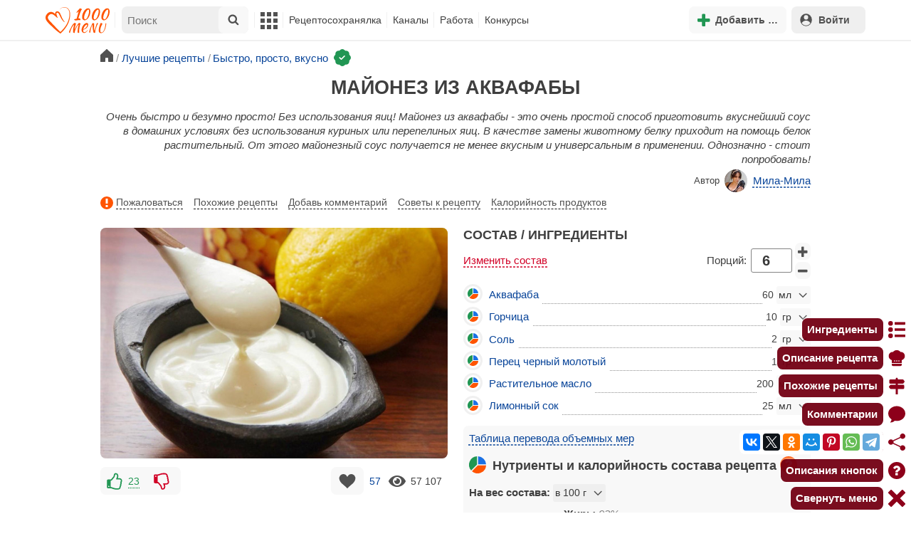

--- FILE ---
content_type: text/html; charset=utf-8
request_url: https://1000.menu/cooking/35243-maionez-iz-akvafaby
body_size: 38351
content:
<!DOCTYPE html>
<html lang="ru">
<head>
	<meta charset="UTF-8">
	<title>Майонез из аквафабы рецепт с фото - 1000.menu</title>
	
			<link rel="canonical" href="/cooking/35243-maionez-iz-akvafaby">
		
	
	<meta name='description' content='Как приготовить майонез из аквафабы: поиск по ингредиентам, советы, отзывы, пошаговые фото, подсчет калорий, удобная печать, изменение порций, похожие рецепты'>
	<meta name="viewport" content="width=device-width, initial-scale=1.0">

	<script id="loadcss"></script>

	<script src="https://ajax.googleapis.com/ajax/libs/jquery/3.6.0/jquery.min.js"></script>

    <script src="https://cdnjs.cloudflare.com/ajax/libs/fancybox/3.5.7/jquery.fancybox.min.js" integrity="sha256-yt2kYMy0w8AbtF89WXb2P1rfjcP/HTHLT7097U8Y5b8=" crossorigin="anonymous"></script>

	<script src="https://code.jquery.com/ui/1.12.1/jquery-ui.min.js"></script>
	
	<script src="//static.1000.menu/style/js/jquery.ui.touch-punch.v108.js"></script>

		
	<script>var general_glob_settings = {"host":"1000.menu","cdn_prefix":"\/\/static.1000.menu","cdn_resize_modes":{"s":380,"m":640,"l":960},"url_howto_measure_body":"\/c\/14968","geoip_country":null,"geoip_region":null,"currency":"Руб"};
	</script>

	<script>
			(function(d) {
				var cnt = general_glob_settings.geoip_country, reg = general_glob_settings.geoip_region,
					eu = ['AT','BE','BG','CY','CZ','DK','EE','FI','FR','DE','GR','HU','IE','IT','LV','LT','LU','MT','NL','PL','PT','RO','SK','SI','ES','SE','GB'],
					us_regs = ['CA'];
				general_glob_settings.xrCookieConsentNeeded = (eu.indexOf(cnt) > -1) || (cnt == 'US' && us_regs.indexOf(reg) > -1);
				var url = general_glob_settings.xrCookieConsentNeeded ? 'cookie-script.gdpr.v1768472970.js' : 'cookie-script.nogeo.v1.js';
				var s = d.createElement('script');
				s.type = 'text/javascript';
				s.charset = 'utf-8';
				s.src = '//static.1000.menu/style/js/cookie-script/'+url;
				d.head.appendChild(s);
			})(document);
		</script>
	
	<script>
		general_glob_settings.login_banner = "<div class=\"ib\"><a href=\"/vacancies\" style=\"padding:.6em .4em;color:white;background:linear-gradient(275deg,#219653,#2976b2)\" class=\"bl font-bold br link-no-style ta-center clrl\" target=\"_blank\"><svg xmlns=\"http://www.w3.org/2000/svg\" class=\"icon color-white mr\" viewBox=\"0 0 16 16\"><path d=\"M4 16s-1 0-1-1 1-4 5-4 5 3 5 4-1 1-1 1zm4-5.95a2.5 2.5 0 1 0 0-5 2.5 2.5 0 0 0 0 5\"></path><path d=\"M2 1a2 2 0 0 0-2 2v9.5A1.5 1.5 0 0 0 1.5 14h.653a5.4 5.4 0 0 1 1.066-2H1V3a1 1 0 0 1 1-1h12a1 1 0 0 1 1 1v9h-2.219c.554.654.89 1.373 1.066 2h.653a1.5 1.5 0 0 0 1.5-1.5V3a2 2 0 0 0-2-2z\"></path></svg>Работай с нами! <span class=\"is-hidden-mobile bl\" style=\"font-weight:normal;font-size:.8em;padding-top:.5rem;\">Присоединяйся к 1000.menu! Жми, чтобы узнать больше.</span><span class=\"ml br inlbl\" style=\"font-size:.7em;position:absolute;top:4px;right:4px;background:#ffffff26;padding:1px 4px;\">вакансии</span></a></div>";
	</script>

	<link rel='stylesheet' href='//static.1000.menu/style/css/general.v1761580191.css'>
	
	<script src="//static.1000.menu/style/js/i18n/general/ru.v1759690721.js"></script>
	<script src='//static.1000.menu/style/js/general.v1761580190.js'></script>

	
	
	<meta property="og:type" content="website">	

	<meta property="og:url" content="https://1000.menu/cooking/35243-maionez-iz-akvafaby">
	
	<meta property="og:image" content='https://static.1000.menu/img/content/35243/maionez-iz-akvafaby_1559247708_color_f47a00_hor.jpg'>

	<meta property="og:image" data-vertical="true" content="https://static.1000.menu/img/content/35243/maionez-iz-akvafaby_1559247642_color_f47a00_vert.jpg">
	
	<meta property="og:title" content='Майонез из аквафабы рецепт с фото'>
	<meta property="og:description" content='Очень быстро и безумно просто! Без использования яиц!'>
	
	<link rel="search" type="application/opensearchdescription+xml" title="1000.menu" href="//static.1000.menu/opensearch.xml">
	
	<link rel="alternate" type="application/atom+xml" title="Новости Хрумки - 1000.menu" href="https://1000.menu/feed/news">
    <meta name="csrf-params" content="_token:fe7faaafe909bc9a83be233a578f3f11">
	
	<meta name="p:domain_verify" content="2053338a33fa4a3e91b369f3c746f332">
	
	
	<link rel="stylesheet" href="//static.1000.menu/style/css/cooking/page.v1753092263.css">
	<script src="//static.1000.menu/style/js/cooking/page.v1768386276.js"></script>
	<meta name="thumbnail" content="https://static.1000.menu/img/content/35243/maionez-iz-akvafaby_1559247571_prev_hor.jpg" />
	<meta property="push:image" content="https://static.1000.menu/img/content/35243/maionez-iz-akvafaby_1559247571_prev_hor.jpg"/>
	<meta property="vk:image"  content="https://static.1000.menu/img/content/35243/maionez-iz-akvafaby_1559247708_color_f47a00_hor.jpg" />
	<script>
		// non-critical css
		loadCSS([
			"https://ajax.googleapis.com/ajax/libs/jqueryui/1.11.4/themes/ui-lightness/jquery-ui.css",
			"//static.1000.menu/style/css/svg_sprite/iface/css/sprite.v1638045267.css",
			"https://cdnjs.cloudflare.com/ajax/libs/fancybox/3.5.7/jquery.fancybox.min.css"
		]);
	</script>

	<link rel='shortcut icon' type="image/svg+xml" href='//static.1000.menu/style/images/logo-min.svg'>
	<link rel="icon" type="image/svg+xml" href="//static.1000.menu/style/images/logo-min.svg">
	<link rel="alternate icon" href="//static.1000.menu/favicon.ico">
</head>
<body itemscope itemtype="http://schema.org/WebPage"><div id="body-wrap">
	<div id='site-analytics' style='display:none'>

		<!-- Google tag (gtag.js) -->
		<script async src="https://www.googletagmanager.com/gtag/js?id=UA-16603091-1"></script>
		<script>
		  window.dataLayer = window.dataLayer || [];
		  function gtag(){dataLayer.push(arguments);}

		  // cookie-script
			gtag("consent", "default", {
				ad_storage: "denied",
				analytics_storage: "denied",
				wait_for_update: 500
			});
		    gtag("set", "ads_data_redaction", true);
		  // endof cookie-script

		  gtag('js', new Date());
		  gtag('config', 'UA-16603091-1');
		</script>

	</div>
	<div id='init-scripts' style='display:none'>
	<script>
		iface.me.set({"uid":0,"utype":-1,"lvl":0,"lang":"ru","url":"#","mailUnread":null,"isChannel":false,"avatarUrl":"\/\/static.1000.menu\/img\/user_m.gif"});
iface.init_lazy_img();
iface.svg_sprites.load("iface")	</script>
</div>
<nav id="menu-top" class="top">

	<div class="search-overlay-wrap"></div>

	<div class="container wrap">
		<div class="columns is-mobile is-gapless">

			<div class="is-hidden-desktop menu-mobile-overlay hidden"></div>
			
			<div class="column is-hidden-desktop is-narrow level is-mobile">

				<div class="level is-mobile">
					<div class="level-item">

						<a href="#" class="top-menu-opener hamburger hamburger--spin level-item no-user-select">
							<span class="hamburger-box">
								<span class="hamburger-inner"></span>
							</span>
						</a>

						<button class="top-menu-opener is-search header-top-button my-0 py-2 px-3">
							<svg class="icon small"><use href="#iface-search"></use></svg>
						</button>
					</div>
				</div>
			</div>
			
			<div class="column is-hidden-touch is-narrow">
				<div class="level">
					<div class="level-item">
						<a href="/" class="logo">
							<img src="//static.1000.menu/style/images/logo.svg" alt="На главную">
						</a>
					</div>
				</div>
			</div>
			
			<div class="column is-hidden-touch menu-mobile is-narrow">
				<div class="level menu-items">
					<div class="level-item">
						<div id="top-search-panel" class="top-menu-list-item">
	<form method="GET" action="/cooking/search" class="is-relative">
		<input type="hidden" name="ms" value="1">

		<label id="top-search-panel-input-label">
			<input name="str" type="text" size="16" id="top-search-panel-input" class="is-hidden-desktop-only" placeholder="Поиск">

			<a href="#" id="top-search-submit"><svg class="icon abs-middle"><use href="#iface-search"/></svg></a>
			
		</label>

		<div id="top-search-panel-found-results"></div>

		<div class="search-panel-details is-hidden-desktop links-default-style white-space-reset">

			<div id="top-search-panel-tags-info" class="fb-s" style="display:none">
				<p class="bi alert" style="display:none">В поиск можно добавлять максимально <strong>10</strong> категорий!</p>
				Поиск по категориям:
			</div>
	
			<div id="top-search-panel-tags" class="hidden-empty fb-s"></div>

			<div id="top-search-panel-submit" class="cb-box text-ellipsed mt-2" style="display:none">
				<button type="submit" class="success with-icon">
					<svg class="icon"><use href="#iface-search"/></svg>
					Начать поиск				</button>
			</div>

			<div class="nav">
				
				<span class="helper-icon isp q helper-q" title='&lt;div&gt;&lt;strong&gt;Как искать по категориям:&lt;/strong&gt;&lt;/div&gt; Начни вводить название блюда или продукта. Найденные категории появятся в выпадающем списке под строкой поиска. Выбери и нажми на соответствующую категорию. Это действие можно повторить несколько раз, чтобы найти рецепты включающие в себя сразу же несколько категорий (до 10). Нажми на кнопку с иконкой поиска (&lt;svg class=&quot;icon small&quot;&gt;&lt;use href=&quot;#iface-search&quot;/&gt;&lt;/svg&gt;), чтобы подтвердить свой выбор и начать поиск.'></span>
				
				<div class="is-hidden-touch fb-s text-ellipsed">
					<ul class="links-list with-icons px-0 my-0">
						<li class="item mt-1">
							<a href="javascript:void(0)" onclick="iface.popup_all_cats()"><svg class="icon"><use href="#iface-tree-circles"/></svg>Смотри весь каталог</a>
						</li>
						<li class="item mb-1">
							<a href="/cooking/search"><svg class="icon"><use href="#iface-wand"/></svg>Расширенный поиск</a>
						</li>
					</ul>
				</div>
			</div>
		</div>
	</form>

	<div id="extended-search-link-wrap" class="is-hidden-desktop">
		<a href="/cooking/search" class="pl-2 pb-2 bl link-no-style font-default-color">
			<svg class="icon mr-1 line-sized va-base"><use href="#iface-wand"></use></svg>
			Расширенный поиск		</a>
	</div>

	<div id="how-to-search-categories-help" class="mesbox biboard font-smaller py-2 px-2 mb-2 mx-2 mt-0 is-hidden is-hidden-desktop">
		Чтобы лучше искать рецепты, смотри, <a href="#" id="how-to-search-categories-help" class="bl">как пользоваться категориями в поиске</a>	</div>
</div>
					</div>

					<div class="main-menu level-item">
						<ul class="columns is-desktop is-gapless">

	<li class="is-hidden-desktop">
		<a href="#" class="video-player-popup" data-url="https://www.youtube.com/watch?v=IYnw-RT0Y5M">
			<svg class="icon inlbl va-base"><use href="#iface-pin"/></svg>
			<strong class="font-size-reset">На телефоне</strong>
			<span class="info">- как добавить 1000.menu на главный экран</span>
		</a>
	</li>

	<li class="is-hidden-desktop">
		<a href="/">
			<svg class="icon inlbl va-base"><use href="#iface-home"/></svg>
			<strong class="font-size-reset">Главная</strong>
			<span class="info">- рецепты, советы, статьи, фото, отзывы, комментарии и многое другое!</span>
		</a>
	</li>

	
	<li class="column is-narrow">
		
		<a href='javascript:void(0)' class="is-hidden-mobile is-hidden-tablet-only">
			<svg class="icon inlbl va-m"><use href="#iface-squares-grid"/></svg>
			<span class="is-hidden-desktop">Полезное</span>
		</a>
		
		<ul class="mob-opened">

			<li class="is-hidden-mobile is-hidden-tablet-only">
				<a href="/cooking/search">
					<svg class="icon"><use href="#iface-search"/></svg>
					Расширенный поиск				</a>
			</li>

			<li>
				<a href="/foto-otchety">
					<svg class="icon"><use href="#iface-photo-report"/></svg>
					Фотоотчеты и комментарии				</a>
			</li>

			<li>
				<a href="/academy" class="new">
					<svg class="icon"><use href="#iface-academy"/></svg>
					Кулинарная академия					<span class="mark">новое</span>
				</a>
			</li>

			<li>
				<a href="/advice">
					<svg class="icon"><use href="#iface-advice"/></svg>
					Советы				</a>
			</li>

			<li>
				<a href='/forum'>
					<svg class="icon"><use href="#iface-bubble"/></svg>
					Форум				</a>
			</li>

			<li class="is-hidden-desktop">
				<a href='/contest'>
					<svg class="icon"><use href="#iface-trophy"/></svg>
					Конкурсы				</a>
			</li>

			<li class="as-header">
				Инструменты			</li>

			<li>
				<a href="javascript:void(0)" onclick="iface.popup_all_cats()">
					<svg class="icon"><use href="#iface-tree-circles"/></svg>
					Категории рецептов				</a>
			</li>

			<li>
				<a href='javascript:void(0)'>
					<svg class="icon"><use href="#iface-calc"/></svg>
					Калькуляторы				</a>
				
				<ul id="site_calcs_menu_list">
					<li>
						<a href='/c/14889#calculator'>Калькулятор калорий для похудения онлайн</a>
					</li>
					<li>
						<a href='/c/14969#calculator'>Калькулятор концентрации уксуса</a>
					</li>
					<li>
						<a href='/calc-food-calories'>Калькулятор калорийности продуктов</a>
					</li>
					<li>
						<a href='/c/24260#calculator'>Калькулятор замены сахара</a>
					</li>
				</ul>
			</li>

			<li>
				<a href='javascript:void(0)'>
					<svg class="icon color-mono"><use href="#iface-cals"/></svg>
					Таблицы продуктов				</a>
				
				<ul>
					<li>
						<a href='/food-table'>Таблица <span class="text-underlined">калорийности</span> продуктов</a>
					</li>
					<li>
						<a href='/food-table/gindex'>Таблица <span class="text-underlined">гликемического индекса</span> продуктов</a>
					</li>
					<li>
						<a href='/food-table/proteins'>Таблица содержания <span class="text-underlined">белков</span> в продуктах</a>
					</li>
					<li>
						<a href='/food-table/fats'>Таблица содержания <span class="text-underlined">жиров</span> в продуктах</a>
					</li>
					<li>
						<a href='/food-table/carbs'>Таблица содержания <span class="text-underlined">углеводов</span> в продуктах</a>
					</li>
				</ul>
			</li>

			<li>
				<a href='/dictionary'>
					<svg class="icon"><use href="#iface-dict"/></svg>
					Кулинарный словарь				</a>
			</li>

			<li class="as-header">
				Наши соцсети			</li>

			<li class="is-flex is-justify-content-space-around">
				<a href="https://ok.ru/od1000.menu" target="_blank" rel="nofollow noopener" class="no-after">
					<svg class="icon normal"><use href="#iface-soc-odnoklassniki"></use></svg>
				</a>
				<a href="https://vk.com/vk1000menu" target="_blank" rel="nofollow noopener" class="no-after">
					<svg class="icon normal"><use href="#iface-soc-vkontakte"></use></svg>
				</a>
				<a href="https://t.me/web_1000menu" target="_blank" rel="nofollow noopener" class="no-after">
					<svg class="icon normal"><use href="#iface-soc-telegram"></use></svg>
				</a>
				<a href="https://ru.pinterest.com/1000menu/" target="_blank" rel="nofollow noopener" class="no-after">
					<svg class="icon normal"><use href="#iface-soc-pinterest"></use></svg>
				</a>
				<a href="https://www.youtube.com/@1000menu" target="_blank" rel="nofollow noopener" class="no-after">
					<svg class="icon normal"><use href="#iface-soc-youtube"></use></svg>
				</a>
				<a href="https://rutube.ru/u/1000menu/" target="_blank" rel="nofollow noopener" class="no-after">
					<svg class="icon normal"><use href="#iface-soc-rutube"></use></svg>
				</a>
			</li>
		</ul>
	</li>

	<li class="column is-narrow">
		
		<a href='javascript:void(0)' class="is-hidden-mobile is-hidden-tablet-only">
			<svg class="icon is-hidden-desktop"><use href="#iface-book"/></svg>
			Рецептосохранялка		</a>
		
		<ul class="mob-opened">

			<li class="as-header is-hidden-desktop">
				Рецептосохранялка			</li>

			<li class="white-space-reset">
									<a href="javascript:void(0)" onclick="loginbl(1, imes.get('kk_only_registered_users', null, '<a href=\'/c/12390\'>$1</a>'))">
										<svg class="icon"><use href="#iface-book"/></svg>
						<strong class="font-size-reset">Моя Рецептосохранялка</strong>
						<span class="info">- кулинария со всего интернета у тебя всегда под рукой!</span>
					</a>
			</li>

						
				<li>
					<a href="#" class="bc-open">
						<svg class="icon"><use href="#iface-heart"/></svg>
						Редактировать закладку на рецепт						<span class="bl pl-5 content_name">
							Майонез из аквафабы						</span>
					</a>
				</li>

			
			<li>
									<a href="javascript:void(0)" onclick="loginbl(1, imes.get('kk_only_registered_users', null, '<a href=\'/c/12390\'>$1</a>'))">
										<svg class="icon"><use href="#iface-note"/></svg>
						Добавить новую заметку					</a>
			</li>

			<li>
				<a href="/cooking/add">
					<svg class="icon"><use href="#iface-plus"/></svg>
					Добавить новый рецепт				</a>
			</li>

			<li class="divider is-hidden-mobile is-hidden-tablet-only"></li>
			
			<li class="is-hidden-mobile is-hidden-tablet-only">
				<a href="/c/12390">
					<svg class="icon"><use href="#iface-q"/></svg>
					Как пользоваться Рецептосохранялкой				</a>
			</li>
			
		</ul>
	</li> 

	<li class="column is-narrow">
		
		<a href='javascript:void(0)' class="is-hidden-mobile is-hidden-tablet-only">
			<svg class="icon is-hidden-desktop"><use href="#iface-chef"/></svg>
			Каналы		</a>
		
		<ul class="mob-opened">

			<li class="is-hidden-mobile is-hidden-tablet-only white-space-reset">
				<a href="/">
					<svg class="icon inlbl va-base"><use href="#iface-home"/></svg>
					<strong class="font-size-reset">Главная</strong>
					<span class="info">- рецепты, советы, статьи, фото, отзывы, комментарии и многое другое!</span>
				</a>
			</li>

			<li class="as-header">
				Подписанные кулинарные каналы			</li>

			<li class="bi">Регистрируйся и подписывайся на каналы своих <a href="/user/list" rel="nofollow">любимых кулинаров</a>!</li>
		</ul>
	</li>

	<li class="column is-narrow">
		
		<a href='javascript:void(0)' class="is-hidden-mobile is-hidden-tablet-only">
			<svg class="icon is-hidden-desktop"><use href="#iface-money"/></svg>
			Работа		</a>


		<ul class="mob-opened">

			<li class="as-header is-hidden-desktop">
				Работа на сайте			</li>

			<li class="white-space-reset" style="min-width:275px">
				<a href="/vacancies">
					<svg class="icon"><use href="#iface-money"/></svg>
					<strong class="font-size-reset">Наши вакансии</strong>
					<span class="info">- работай с нами!</span>
				</a>
			</li>

			
					</ul>
	</li>
	
	<li class="column is-narrow is-hidden-mobile is-hidden-tablet-only">
		<a href='/contest'>
			Конкурсы		</a>
	</li>
</ul>
					</div>
				</div>
			</div>

			<div class="column narrow-compensator"></div>
			
			<div class="column is-narrow is-pulled-right">
				<div class="level is-mobile user-office">

					
					<div class="level-item mx-2">

    <button id="add-stuff-top-bt" class="header-top-button my-0 py-2 px-3 cochandler">
		<svg class="icon small color-success"><use href="#iface-plus"/></svg>
		<span class="pl-1 is-hidden-mobile">Добавить …</span>
	</button>

	<div id="add-stuff-top-menu" class="popup-menu-list-dropdown line-color-success cocpopup">
		<ul>
			<li>
				<a href="/cooking/add">
					<svg class="icon"><use href="#iface-plate"/></svg>
					Добавь рецепт				</a>
			</li>
			
			
			<li>
									<a href="javascript:void(0)" onclick="loginbl(1, imes.get('can_add_wall_mes_reg_users'))">
										<svg class="icon"><use href="#iface-chef"/></svg>
						Запись на стене					</a>
			</li>


			<li>
									<a href="javascript:void(0)" onclick="loginbl(1, imes.get('kk_only_registered_users', null, '<a href=\'/c/12390\'>$1</a>'))">
										<svg class="icon"><use href="#iface-note"/></svg>
						Заметку в Рецептосохранялке					</a>
			</li>

				
			
				<li class="divider"></li>

									
					<li><a href="#pt_comments">
		<svg class="icon"><use href="#iface-photo-report"/></svg>
		Фотоотчет к рецепту Майонез из аквафабы
	</a></li>
				
									
					<li><a href="#pt_comments">
		<svg class="icon"><use href="#iface-bubble"/></svg>
		Комментарий к рецепту Майонез из аквафабы
	</a></li>
				
									
					<li><a href="#" class="bc-open">
		<svg class="icon"><use href="#iface-heart"/></svg>
		Закладку на рецепт Майонез из аквафабы
	</a></li>
				
				
			
		</ul>
	</div>
</div>
					
					<span class="level-item mr-2 button-container is-hidden-desktop">
	<a 
		href="javascript:void(0)" 
		onclick="loginbl(1, imes.get('kk_only_registered_users', null, '<a href=\'/c/12390\'>$1</a>'))" 
		class="level-item"
		title="Рецептосохранялка"
	>
		<svg class="icon"><use href="#iface-book"/></svg>
	</a>
</span>

					<div class="top-login-register level-item links-default-style">
	<button onclick="loginbl()" class="my-0 py-2 with-icon header-top-button">
		<svg class="icon"><use href="#iface-profile"/></svg>
		Войти	</button>
</div>

				</div>
			</div>

		</div>
	</div>
</nav>

<div id="menu-bottom">
	<div id="menu-mobile" class="">
		<div class="mm-block">
			<div class="mm-block-content">
				<a href="/">
					<div class="mm-di"><svg class="icon"><use href="#iface-home"></use></svg></div>
					<div>Главная</div>
				</a>

				<a href="/cooking/search">
					<div class="mm-di"><svg class="icon"><use href="#iface-search"></use></svg></div>
					<div>Поиск</div>
				</a>

				<a href="#" class="mm-actions">
					<div class="mm-di"><svg class="icon color-success"><use href="#iface-plus"></use></svg></div>
					<div>Действия</div>
				</a>

				
					<a href="#" onclick="loginbl();return false">
						<div class="mm-di"><svg class="icon"><use href="#iface-profile"></use></svg></div>
						<div>Войти</div>
					</a>

				
				<a href="#" class="mm-menu-open">
					<div class="mm-di"><svg class="icon"><use href="#iface-squares-grid"></use></svg></div>
					<div>Меню</div>
				</a>
			</div>
		</div>
	</div>
</div>

<script>
			imes.add("header_local", {"add_recipe":"Добавь рецепт","message_on_wall":"Запись на стене","note_in_cookbook":"Заметку в Рецептосохранялке","messages":"Сообщения","notifications":"Уведомления","my_profile":"Мой профиль","my_channel":"Мой канал","profile_setting":"Настройки профиля","channel_settings":"Настройки канала","logout":"Выйти","my_recipes":"Мои рецепты","cookbook":"Рецептосохранялка","academy":"Академия","new":"Новое","work_on_website":"Работа на сайте","menu":"Меню","each_apple_gives_rating":"Каждое яблочко добавляет тебе по [N] очков рейтинга. Новое яблочко появляется один раз в день","friends_and_sub":"Друзья и подписки"}, false);
		</script>
<style>

.channel-menu-list .user-top-menu .avatar-box img.avatar {
    border-radius: 50%;
    width: 70px;
    height: 70px;
}

.channel-menu-list .user-top-menu .avatar-box {
    display: flex;
    flex-direction: row;
    margin-bottom: .5rem;
}

.channel-menu-list .user-top-menu .user-details {
    margin-left: 1rem;
	color: #444444;
}

.channel-menu-list .user-top-menu .user-name {
    font-size: 1.5rem;
    color: #444444;
    margin-bottom: .75rem;
	display: flex;
    align-items: center;
    justify-content: space-between;
    flex-wrap: wrap;
}

.channel-menu-list .user-top-menu .user-rating-box {
    display: flex;
    align-items: center;
    margin-bottom: .25rem;
}

span.is-new-icon {
    position: absolute;
    width: 16px;
    height: 16px;
    background: #d10026;
    top: -8px;
    right: -8px;
    border-radius: 50%;
    border: 2px solid white;
}
.ld-content .mark.notification {
    background: #d10026;
    font-size: .8rem;
    padding: .25rem .5rem;
}

/* override */
#menu-mobile .mm-di span.counter {
    position: absolute;
    left: 22px;
    top: -18px;
    background: #d10026;
    color: #fff;
    padding: 0 7px;
	border-radius: .5rem;
	border: 2px solid white;
}

.bb.info {
	color: #595959!important;
}

.ld-content .divider {
	height: .5rem;
	background: #f5f5f5;
	/* margin: .25rem 0; */
}

.nc_dyk {
	background: #f5f8ff;
	padding: 1rem;
	padding-bottom: 0;
	margin-bottom: 1rem;
	border-radius: .5rem;
}

.ld-content .actions-list a {
    white-space: nowrap;
    overflow: hidden;
    text-overflow: ellipsis;
}
</style>

<script>

	(function(){
		let localMes = imes.prefixGet("header_local");

		let counters = function (){
			let messagesCount = iface.me.mailUnread;
			let newsCount = iface.siteNews.countNotifications;
			let todaysAppleCount = iface.me.hasTodaysApple ? 1 : 0;

			let countAll = messagesCount + newsCount + todaysAppleCount;

			$(".mm-channel .count")
				.text(countAll > 0 ? countAll : "")
				.toggleClass("counter", countAll > 0);

			$(".mm-messages .count")
				.text(messagesCount > 0 ? messagesCount : "")
				.toggleClass("mark notification", messagesCount > 0);

			$(".mm-notifications .count")
				.text(newsCount > 0 ? newsCount : "")
				.toggleClass("mark notification", newsCount > 0);
		};

		$(document).on("siteNews.mainData.update", function (){
			counters();
		});

		$(".mm-actions").click(function (e){
			e.preventDefault();

			let render = function ($cont){
				let $menu = $('<div class="actions-list">');

				let $source_menu = $("#add-stuff-top-menu");
				
				$source_menu.find("li").each(function () {
					let $item = $(this);

					if ($item.hasClass("divider")) {
						$menu.append('<div class="divider"></div>');
					} else {
						let $link = $item.find('a').clone();

						if ($link) {
							if ($link.attr('href').indexOf('#') === 0) {
								$link.on('click', function () {
									iface.customPopup.closeAll();
								});
							}

							$link.find("svg").addClass('mr-2');
							
							$menu.append($link);
						}
					}
				});

				$cont.find(".ld-title").hide();

				let $content = $cont.find(".ld-content");
				$content.html($menu);
			};

			iface.customPopup.openContent({
				type: "bottom",
				open: render,
				closeResize: function (width){
					return width > 1023;
				}
			});
		});

		$(".mm-channel").click(function (e){
			e.preventDefault();

			let render = function ($cont){
				let $menu = $(
					'<div class="channel-menu-list">' +

						'<div class="user-top-menu">'+
							'<div class="user-name">' + 
								iface.me.userName.xrEscapeHtml() +
								'<a href="' + iface.me.url + '" class="link-reset-style font-small my-0 py-0">' + localMes("my_channel") + '</a>' + 
							'</div>' + 
							'<div class="avatar-box">' + 
								'<a href="' + iface.me.url + '"><img src="' + iface.me.avatarUrl + '" alt="Avatar" class="avatar"></a>' +

								'<div class="user-details">'+
									'<div class="user-rating-box">' + 
										'<a href="/scorecard" class="user-main-rating-smaller rating r'+iface.me.lvl+'" title="points_on_site"></a>' + 
										'<span class="ml-1">Очков на сайте: <strong>'+iface.me.expertScore+'</strong></span>' + 
									'</div>' + 
									(
										iface.me.hasTodaysApple ? 
										'<button type="button" class="eat_todays_apple with-icon mr-3">' + 
											'<svg class="icon color-alert normal"><use href="#iface-apple"/></svg>' + 
											'<span class="ml-2">Скушать яблочко</span>' + 
											'<span class="is-new-icon"></span>' + 
										'</button>'
										: 
										'<div class="bb info fb-s">'+
											'Новое яблочко появится завтра.' +
											' <a href="/scorecard" class="link-reset-style py-0 px-0 fb-s">Подробнее о рейтинге</a>'+
										'</div>'
									) + 
								'</div>' + 
							'</div>' + 
							'<div class="divider"></div>' + 
						'</div>' + 

					'  <a href="/script/user/logout" class="logout">' +
					'    <div class="cal-line">' +
					'      <svg class="icon mr-2"><use href="#iface-exit"></use></svg>' +
					'      <span>' + localMes("logout") + '</span>' +
					'    </div>' +
					'  </a>' +

					'  <a href="' + iface.me.url + '/edit">' +
					'    <div class="cal-line">' +
					'      <svg class="icon mr-2"><use href="#iface-settings"></use></svg>' +
					'      <span>' + (iface.me.isChannel ? localMes("channel_settings") : localMes("profile_setting")) + '</span>' +
					'    </div>' +
					'  </a>' +

					// '  <a href="' + iface.me.url + '">' +
					// '    <div class="cal-line">' +
					// '      <svg class="icon mr-2"><use href="#iface-profile"></use></svg>' +
					// '      <span>' + (iface.me.isChannel ? localMes("my_channel") : localMes("my_profile")) + '</span>' +
					// '    </div>' +
					// '  </a>' +

					'  <div class="divider"></div>' +

					'  <a href="' + iface.me.url + '/cooking">' +
					'    <div class="cal-line">' +
					'      <svg class="icon mr-2"><use href="#iface-plate"></use></svg>' +
					'      <span>' + localMes("my_recipes") + '</span>' +
					'    </div>' +
					'  </a>' +

					'  <a href="' + iface.me.url + '/book">' +
					'    <div class="cal-line">' +
					'      <svg class="icon mr-2"><use href="#iface-book"></use></svg>' +
					'      <span>' + localMes("cookbook") + '</span>' +
					'    </div>' +
					'  </a>' +

					'  <a href="' + iface.me.url + '/academy">' +
					'    <div class="cal-line">' +
					'      <svg class="icon mr-2"><use href="#iface-academy"></use></svg>' +
					'      <span>' + localMes("academy") + ' <span class="mark">' + localMes("new") + '</span></span>' +
					'    </div>' +
					'  </a>' +

					'  <a href="' + iface.me.url + '/worker">' +
					'    <div class="cal-line">' +
					'      <svg class="icon mr-2"><use href="#iface-money"></use></svg>' +
					'      <span>' + localMes("work_on_website") + '</span>' +
					'    </div>' +
					'  </a>' +

					'  <a href="' + iface.me.url + '/following">' +
					'    <div class="cal-line">' +
					'      <svg class="icon mr-2"><use href="#iface-heart"></use></svg>' +
					'      <span>' + localMes("friends_and_sub") + '</span>' +
					'    </div>' +
					'  </a>' +

					'  <div class="divider"></div>' +

					'  <a href="' + iface.me.url + '/mail">' +
					'    <div class="cal-line mm-messages">' +
					'      <svg class="icon"><use href="#iface-mail"></use></svg>' +
					'      <span class="cal-header">' + localMes("messages") + ' <span class="count"></span></span>' +
					'    </div>' +
					'  </a>' +

					'  <a href="javascript:void(0)">' +
					'    <div class="cal-line mm-notifications">' +
					'      <svg class="icon"><use href="#iface-bell"></use></svg>' +
					'      <span class="cal-header">' + localMes("notifications") + ' <span class="count"></span></span>' +
					'    </div>' +
					'  </a>' +

					'</div>'
				);

				$menu.find(".logout").click(function (e){
					return confirm(imes.get("confirm_action"));
				});

				$menu.find('.eat_todays_apple').click(function(e){

					e.preventDefault();

					var c = $(this);

					var parent = c.closest('.user-details');
					var rating_icon = parent.find('.user-rating-box a');
					var rating_score = parent.find('.user-rating-box strong');

					c.hide();

					load = $(load_img);

					parent.append(load);

					$.getJSON('/ajax/user/everyday_apple', function(d) {

						load.remove();
						
						if (!d || !d.status) {
							c.show();
							return mes.err(d && d.message ? d.message : 'OOPS! Unknown error!');
						}

						rating_icon.removeClass('r'+iface.me.lvl).addClass('r'+d.rating_level);
						rating_score.text(d.rating_score);
						parent.append('<div class="mesbox info px-2 py-2">'+d.message+'</div>');

						iface.me.update({
							lvl: d.rating_level,
							expertScore: d.rating_score,
							hasTodaysApple: false,
						});

						counters();
					});
				});

				$menu.find(".mm-notifications").click(function (e){
					e.preventDefault();

					iface.customPopup.closeAll();

					iface.customPopup.openContent({
						type: "right",
						open: function ($cont){
							$cont.find(".ld-title").hide();

							$cont.find(".ld-content").html(
								'<div class="snc"></div>'
							);

							iface.siteNews.openTo({
								cont: $cont.find(".snc"),
							});
						},
						closeResize: function (width){
							return width > 1023;
						}
					});
				});

				$cont.find(".ld-title").hide();

				let $content = $cont.find(".ld-content");
				$content.html($menu);

				setTimeout(function (){
					counters();
				}, 0)
			};

			iface.customPopup.openContent({
				type: "bottom",
				open: render,
				closeResize: function (width){
					return width > 1023;
				}
			});
		});

		$(".mm-menu-open").click(function (e){
			e.preventDefault();

			iface.customPopup.openContent({
				type: "right",
				open: function ($cont){
					$cont.find(".ld-title").hide();

					var $menu = $(".menu-items").clone();

					$menu.find("#top-search-panel").parent().remove();

					$cont.find(".ld-content")
						.addClass("menu-bottom-content")
						.html($menu);

					// events
					// Меню навигации
					$cont.find(".main-menu > ul a").on('click', function(e){

						var self = this;

						if($(self).next('ul').length){

							// pass through on desktop
							if(iface.viewport_is('desktop')){
								return;
							}

							e.preventDefault();

							$(this).toggleClass('opened');
							$(self).next('ul').slideToggle(iface.menu.anim_speed);
						}
					})
					// disable links with submenus on big touch screens
					.on('touchstart', function(e){

						var self = this;

						// bugfix (links on tablets)
						if(iface.viewport_is('desktop')){
							$(".main-menu > ul ul").off('mouseenter mouseleave');
						}

						if(iface.viewport_is('desktop') && $(self).next('ul').length){

							e.preventDefault();

							$(self).next('ul').toggle();

							$('.main-menu > ul ul').not($(self)).not($(self).parents('ul')).not($(self).next('ul')).hide();
							
							// hide all top menu popups
							$(".popup-menu-list-dropdown").hide();
						}
					})
					.hover(
						function(){

							if(!iface.viewport_is('desktop')){
								return;
							}

							var self = this;
							delayed_fc(function() {
								// hide all top menu popups
								$(".popup-menu-list-dropdown").hide();
								
								$('.main-menu > ul ul').not($(self).next('ul')).not($(self).parents('ul')).hide();
								$(self).next('ul').show();
							}, 0);
						},
						function(){

							if(!iface.viewport_is('desktop')){
								return;
							}

							var self = this;
							delayed_fc(function() {
								$(self).next('ul').hide();
							}, iface.menu.top_nav_close_delay);
						}
					);
				},
				closeResize: function (width){
					return width > 1023;
				}
			});
		});
	})();
</script>
<div id='main'>
	
	<div class="container wrap columns is-centered">
		<div id="main-aside" class="column is-narrow is-hidden-touch is-hidden-desktop-only is-hidden-widescreen-only noprint">

	<div class="ib" style="min-height:250px;max-height:300px;width:300px;overflow:hidden;">
  <div id="yandex_rtb_R-A-418964-6"></div>
  <div id="google_adman_side1"></div>
  <script>
    (function(){
      var ww = iface.viewport().width;
      if (ww < 1330) {
        return;
      }
      if(general_glob_settings.geoip_country == 'RU'){
        (function(w, d, n, s, t) {
          w[n] = w[n] || [];
          w[n].push(function() {
            Ya.Context.AdvManager.render({
              blockId: "R-A-418964-6",
              renderTo: "yandex_rtb_R-A-418964-6"
            });
          });
          iface.jsappend.load("https://yandex.ru/ads/system/context.js");
        })(window, window.document, "yaContextCb");
      }
      else {
        iface.jsappend.load('https://pagead2.googlesyndication.com/pagead/js/adsbygoogle.js?client=ca-pub-8689268695742964', {crossorigin: "anonymous"}, {appendTo: "main"});
        $("#google_adman_side1").append(
          `<ins class="adsbygoogle cont_300"
         style="display:inline-block;width:300px"
         data-ad-client="ca-pub-8689268695742964"
         data-ad-format="rectangle"
         data-ad-slot="1614370970"></ins>`
        );
        (adsbygoogle = window.adsbygoogle || []).push({});
      }
    })();
  </script>
</div>
	<aside>
		<div><strong>Популярно сейчас:</strong></div>

		<div id="trending-catalog-list" class="ib pr-5">
			<div class="root-category"><div class="category"><div class="header"><a href="/catalog/salaty">Салаты</a></div><div class="list"><a href="/catalog/salatj-iz-kuritsj">Салат с курицей</a> <a href="/catalog/krabovji-salat">Крабовый салат</a> <a href="/catalog/klassicheskie-salatj">Классические салаты</a> <a href="/catalog/salat-tsezar">Салат Цезарь</a> <a href="/catalog/salat-mimoza">Салат Мимоза</a> <a href="/catalog/vinegret">Винегрет</a> <a href="/catalog/prostje-salatj">Простые, легкие, быстрые салаты</a> <a href="/catalog/salat-s-yaicami">Салат с яйцом</a> <a href="/catalog/salat-shuba">Селедка под шубой</a> <a href="/catalog/salat-iz-kukuruzy">Салат из кукурузы</a> <a href="/catalog/salat-s-sjrom">Салат с сыром</a> <a href="/catalog/grecheskii-salat">Греческий салат</a> <a href="/catalog/salat-iz-kapustj">Салат с капустой</a> <a href="/catalog/salat-s-ananasami-i-kuricei">Салат с ананасами и курицей</a> <a href="/catalog/salat-s-fasolu">Салат с фасолью</a> <a href="/catalog/salat-olive">Салат Оливье</a> <a href="/catalog/salat-s-krevetkami">Салат с креветками</a> </div></div><div class="category"><div class="header"><a href="/catalog/tortj">Торты домашние</a></div><div class="list"><a href="/catalog/tort-medovji">Медовый торт</a> <a href="/catalog/klassicheskie-torty">Торт классический</a> </div></div><div class="category"><div class="header"><a href="/catalog/vjpechka">Выпечка</a></div><div class="list"><a href="/catalog/blinj-i-blinchiki">Блины и блинчики</a> <a href="/catalog/pirogi">Пироги</a> <a href="/catalog/pechenje-domashnee">Печенье домашнее</a> <a href="/catalog/pirozgki">Пирожки</a> <a href="/catalog/bliny-na-moloke">Блины на молоке</a> <a href="/catalog/sjrniki">Сырники</a> <a href="/catalog/oladi">Оладьи</a> <a href="/catalog/bulochki">Булочки</a> <a href="/catalog/sharlotka">Шарлотка</a> <a href="/catalog/xachapuri">Хачапури</a> <a href="/catalog/pirogi-v-duxovke">Пироги в духовке</a> <a href="/catalog/biskvit">Бисквит</a> <a href="/catalog/vatrushki">Ватрушки</a> <a href="/catalog/bliny-na-kefire">Блины на кефире</a> <a href="/catalog/ajurnye-bliny-s-dyrochkami">Ажурные блины с дырочками</a> <a href="/catalog/tonkie-bliny">Тонкие блины</a> <a href="/catalog/vafli-domashnije">Вафли домашние</a> <a href="/catalog/lepeshki">Лепешки</a> <a href="/catalog/sharlotka-s-yablokami">Шарлотка с яблоками</a> <a href="/catalog/draniki">Драники</a> <a href="/catalog/ponchiki">Пончики</a> <a href="/catalog/mannik">Манник</a> <a href="/catalog/chizkeik">Чизкейк</a> <a href="/catalog/pankeiki">Панкейки</a> <a href="/catalog/oladi-na-kefire">Оладьи на кефире</a> <a href="/catalog/keksj">Кексы, маффины, капкейки</a> <a href="/catalog/tonkie-bliny-na-moloke">Тонкие блины на молоке</a> <a href="/catalog/zalivnoi-pirog">Заливной пирог</a> <a href="/catalog/pyshnye-oladi">Пышные оладьи</a> <a href="/catalog/venskie-vafli">Венские вафли</a> </div></div><div class="category"><div class="header"><a href="/catalog/supj">Супы</a></div><div class="list"><a href="/catalog/borzsh">Борщ</a> <a href="/catalog/bulonj">Бульон</a> <a href="/catalog/solyanka">Солянка</a> <a href="/catalog/zhii">Щи</a> <a href="/catalog/rassolnik">Рассольник</a> <a href="/catalog/xarcho">Харчо</a> <a href="/catalog/gorohovij-sup">Гороховый суп</a> <a href="/catalog/kurinyi-sup">Куриный суп</a> </div></div><div class="category"><div class="header"><a href="/catalog/klassicheskie-recepty-blud">Классические блюда</a></div></div><div class="category"><div class="header"><a href="/catalog/sposobj-prigotovleniya">Способы приготовления</a></div><div class="list"><a href="/catalog/zapekanie">В духовке</a> <a href="/catalog/na-skovorode">На сковороде</a> <a href="/catalog/zharenie">Жарка</a> <a href="/catalog/v-souse">В соусе</a> <a href="/catalog/kartoshka-v-duxovke">Картошка в духовке</a> <a href="/catalog/tushenie">Тушение</a> <a href="/catalog/kurica-v-duxovke">Курица в духовке</a> <a href="/catalog/syr-v-duxovke">Сыр в духовке</a> <a href="/catalog/myaso-v-duxovke">Мясо в духовке</a> <a href="/catalog/zamorozka">Замораживание</a> <a href="/catalog/farsh-v-duxovke">Фарш в духовке</a> <a href="/catalog/svinina-v-duxovke">Свинина в духовке</a> <a href="/catalog/farshirovannye">Фаршированные блюда</a> <a href="/catalog/farsh-na-skovorode">Фарш на сковороде</a> <a href="/catalog/afganskii-kazan">Афганский казан</a> <a href="/catalog/utka-v-duxovke">Утка в духовке</a> <a href="/catalog/kotlety-na-skovorode">Котлеты на сковороде</a> <a href="/catalog/svinina-na-skovorode">Свинина на сковороде</a> </div></div><div class="category"><div class="header"><a href="/catalog/vtoroe-bludo">Вторые блюда</a></div><div class="list"><a href="/catalog/kasha-recipes">Каша</a> <a href="/catalog/kotletj">Котлеты</a> <a href="/catalog/shashljki">Шашлыки</a> <a href="/catalog/zapekanki">Запеканки</a> <a href="/catalog/plov">Плов</a> <a href="/catalog/vareniki">Вареники</a> <a href="/catalog/steik">Стейки</a> <a href="/catalog/xinkali">Хинкали</a> <a href="/catalog/golubtci">Голубцы</a> <a href="/catalog/chebureki">Чебуреки</a> <a href="/catalog/omlety-recipes">Омлет</a> <a href="/catalog/zapekanka-iz-tvoroga-tvorojnaya">Запеканка творожная</a> <a href="/catalog/molochnaya-kasha">Каша на молоке</a> <a href="/catalog/pitstsa">Пицца</a> <a href="/catalog/gulash">Гуляш</a> <a href="/catalog/lazanja">Лазанья</a> <a href="/catalog/tefteli">Тефтели</a> <a href="/catalog/bluda-s-podlivkoi">Блюда с подливкой</a> <a href="/catalog/pasta-karbonara">Паста карбонара</a> <a href="/catalog/lagman">Лагман</a> <a href="/catalog/kutya">Кутья</a> <a href="/catalog/kurinye-kotlety">Куриные котлеты</a> <a href="/catalog/kapusta-tushenaya">Капуста тушеная</a> <a href="/catalog/otbivnye">Отбивные</a> <a href="/catalog/klyar">В кляре</a> <a href="/catalog/spagetti">Паста, спагетти</a> <a href="/catalog/risovaya-kasha">Рисовая каша</a> </div></div><div class="category"><div class="header"><a href="/catalog/dlya-tortov">Для торта и выпечки</a></div><div class="list"><a href="/catalog/krema-dlya-torta">Крем для торта</a> <a href="/catalog/zavarnoi-krem">Заварной крем</a> <a href="/catalog/glazur-dlya-torta">Глазурь для торта и выпечки</a> </div></div><div class="category"><div class="header"><a href="/catalog/desert">Десерты</a></div><div class="list"><a href="/catalog/shcherbet">Щербет</a> <a href="/catalog/pirozjenoje">Пирожное</a> <a href="/catalog/tiramisu-domashnii">Тирамису</a> </div></div><div class="category"><div class="header"><a href="/catalog/retsept-testa">Тесто домашнее</a></div><div class="list"><a href="/catalog/recepty-drojjevogo-testa">Дрожжевое тесто</a> <a href="/catalog/testo-dlya-piccy">Тесто для пиццы</a> <a href="/catalog/testo-dlya-pirojkov">Тесто для пирожков</a> <a href="/catalog/testo-dlya-pelmenei">Тесто для пельменей</a> </div></div><div class="category"><div class="header"><a href="/catalog/zakuski">Закуски</a></div><div class="list"><a href="/catalog/ruletj">Рулеты и рулетики</a> <a href="/catalog/shaurma">Шаурма</a> <a href="/catalog/zalivnoe">Заливное холодец студень</a> <a href="/catalog/naggetsy">Наггетсы</a> <a href="/catalog/tartaletki">Тарталетки</a> <a href="/catalog/pashtet">Паштет</a> <a href="/catalog/julien">Жульен</a> </div></div><div class="category"><div class="header"><a href="/catalog/garnirj">Гарнир</a></div><div class="list"><a href="/catalog/pure">Пюре</a> </div></div><div class="category"><div class="header"><a href="/catalog/bjstro-i-vkusno">Быстро, просто, вкусно</a></div></div><div class="category"><div class="header"><a href="/catalog/buterbrodj">Бутерброды</a></div></div><div class="category"><div class="header"><a href="/catalog/sousj">Соусы</a></div><div class="list"><a href="/catalog/slivochnyi-sous">Сливочный соус</a> <a href="/catalog/podlivki">Подливки</a> </div></div><div class="category"><div class="header"><a href="/catalog/ogranicheniya-v-pitanii">Ограничения в питании</a></div><div class="list"><a href="/catalog/bez-saxara">Без сахара</a> <a href="/catalog/postnji-stol">Постные блюда</a> <a href="/catalog/pp-recepty">ПП рецепты</a> </div></div><div class="category"><div class="header"><a href="/catalog/kuxonnaya-utvar">Используем кухонную утварь</a></div><div class="list"><a href="/catalog/retseptj-v-folge">Фольга в духовке</a> </div></div><div class="category"><div class="header"><a href="/catalog/ovoshchi">С овощами</a></div><div class="list"><a href="/catalog/kartoshka-s-myasom">Картошка с мясом</a> <a href="/catalog/kurica-s-kartoshkoi">Курица с картошкой</a> <a href="/catalog/morkov-s-lukom">Морковь с луком</a> </div></div><div class="category"><div class="header"><a href="/catalog/domashnie-zagotovki">Заготовки на зиму</a></div><div class="list"><a href="/catalog/djem-na-zimu">Джем на зиму</a> </div></div><div class="category"><div class="header"><a href="/catalog/myaso-i-myasoproduktj">Мясо и мясопродукты</a></div><div class="list"><a href="/catalog/kurica-s-gribami">Курица с грибами</a> <a href="/catalog/kurica-s-syrom">Курица с сыром</a> </div></div><div class="category"><div class="header"><a href="/catalog/natsionalnaya-kuxnya">Национальные кухни</a></div><div class="list"><a href="/catalog/myaso-po-francuzski">Мясо по-французски в духовке</a> </div></div><div class="category"><div class="header"><a href="/catalog/fruktj-yagodj">Фрукты</a></div><div class="list"><a href="/catalog/kurica-s-ananasami">Курица с ананасами</a> </div></div><div class="category"><div class="header"><a href="/catalog/napitki">Напитки</a></div><div class="list"><a href="/catalog/glintvein">Глинтвейн</a> <a href="/catalog/kvas">Квас домашний</a> </div></div><div class="category"><div class="header"><a href="/catalog/prazdnichnji-stol">Праздничный стол</a></div><div class="list"><a href="/catalog/pasxalnye-kulichi">Пасхальные куличи</a> </div></div></div>		</div>

		<p>
			<button type="button" onclick="iface.popup_all_cats()" class="with-icon">
				<svg class="icon"><use href="#iface-tree-circles"/></svg>
				Смотри весь каталог			</button>
		</p>

			</aside>
	
	<div id="adplace_side_panel_hp">
  <div id="yandex_rtb_R-A-418964-7"></div>
  <div id="google_adman_side2"></div>
  <script>
    $(window).on('load', function() {
      if (!iface.viewport_is('fullhd')) {
        return;
      }
      var adspace = $("main > .content").height() - $("#main-aside aside").height() - 27 - 300;
      // min 600px is needed
      if (adspace < 600) {
        return;
      }
      $("#adplace_side_panel_hp").css({
        'width': '300px',
        // 'height': '600px', // redundant
        'border-bottom-left-radius': '5px',
        'position': 'relative'
      });
      if(general_glob_settings.geoip_country == 'RU'){

        (function(w, d, n, s, t) {
          w[n] = w[n] || [];
          w[n].push(function() {
            Ya.Context.AdvManager.render({
              blockId: "R-A-418964-7",
              renderTo: "yandex_rtb_R-A-418964-7"
            });
          });
          iface.jsappend.load("https://yandex.ru/ads/system/context.js");
        })(window, window.document, "yaContextCb");
      }
      else {
        iface.jsappend.load('https://pagead2.googlesyndication.com/pagead/js/adsbygoogle.js?client=ca-pub-8689268695742964', {crossorigin: "anonymous"}, {appendTo: "main"});
        $("#google_adman_side2").append(
          `<ins class="adsbygoogle cont_300"
           style="display:block;width:300px"
           data-ad-format="rectangle,vertical"
           data-ad-client="ca-pub-8689268695742964"
           data-ad-slot="1614370970"></ins>`
        );
        (adsbygoogle = window.adsbygoogle || []).push({});
      }
    });
  </script>
</div>
</div>
<main class="column is-relative is-centered">
	<div class="main-top-controls is-flex"><ol class="breadcrumbs links-no-style" itemscope itemtype="https://schema.org/BreadcrumbList"><li  itemprop="itemListElement" itemscope itemtype="https://schema.org/ListItem"><a itemprop="item" href="/"><svg class="icon small va-base"><use href="#iface-home"/></svg><span itemprop="name" class="hidden">Главная</span></a><meta itemprop="position" content="1"/><li  itemprop="itemListElement" itemscope itemtype="https://schema.org/ListItem"><a itemprop="item" href="/cooking"><span itemprop="name">Лучшие рецепты</span></a><meta itemprop="position" content="2"/><li class="last-visible" itemprop="itemListElement" itemscope itemtype="https://schema.org/ListItem"><a itemprop="item" href="/catalog/bjstro-i-vkusno"><span itemprop="name">Быстро, просто, вкусно</span></a><meta itemprop="position" content="3"/><li class="hidden"><span>Майонез из аквафабы</span></ol><span class="bc-flag inlbl ml"><svg class="icon color-success helper-q" title="Рецепт проверен администрацией сайта"><use href="#iface-patch-check"/></svg></span></div><div id="info-box" class="clrl fb noprint">
	

	<script>
		(function(){

			infoBox.storage.view();

			$("#info-box .mesbox").each(function(){

				var cl = $(this).hasAnyClass('ok err info') ? 'close-light' : 'close-dark';
				
				$(this).append(
					$("<a href='#' class='close-button abs-tr pd-2 px-2 py-2'><span class='isp bl "+cl+"'></span></a>")
					.click(function(event){

						event.preventDefault();

						if(event.ctrlKey){
							$("#info-box .mesbox").remove();
						} else {
							$(this).closest('.mesbox').remove();
						}
					})
				);
			})
		})();
	</script>
</div>
<h1 itemprop="name">Майонез из аквафабы</h1><div class="description is-citation" itemprop="description"><span class="description-text">Очень быстро и безумно просто! Без использования яиц! Майонез из аквафабы - это очень простой способ приготовить вкуснейший соус в домашних условиях без использования куриных или перепелиных яиц. В качестве замены животному белку приходит на помощь белок растительный. От этого майонезный соус получается не менее вкусным и универсальным в применении. Однозначно - стоит попробовать!</span><div class="citation"><span class="author bl"><span class="profile-thumbnail font-no-style"><a href='#' rel='nofollow' class='clinks' data-loc='/user/1670'>Мила-Мила<span class="thumbnail"><img src="//static.1000.menu/img/user/ava/1670_1331127234.jpg" alt="Author avatar"></span></a></span></span><div class="add-info font-smaller font-no-style">Автор</div></div></div><nav class="sections"><ul><li><a href="javascript:void(0)" target="_blank" class="jlinks" data-loc="/complain?type=content&content_id=35243">
			<svg class="icon small color-accent mr-1"><use href="#iface-complain"/></svg>Пожаловаться</a></li><li><a href="#similars" data-navscroll="1">Похожие рецепты</a></li><li><a href='#comments' data-navscroll='1'>Добавь комментарий</a></li><li><a href='#advices' data-navscroll='1'>Советы к рецепту</a></li><li><a href='#health' data-navscroll='1'>Калорийность продуктов</a></li></ul></nav><div class="content"><script>
	iface.shortcut_buttons.add_section('Ингредиенты', '#iface-list', function(){
		mes.popup.open({
			items: {
				src: "#ingredients-box-wrapper"
			},
			callbacks: {
				open: function(){
					var $cont = $("<div class='cb-box popup-close'>").append(
						$("<button type='button' class='alert with-icon'><svg class='icon'><use href='#iface-close'/></svg>" + 
								imes.get('close') + 
							"</button>"
						).click(function(){
							mes.popup.close();
						})
					)

					this.addContent().append($cont);
				},
				close: function(){
					$("#ingredients-box-wrapper").css('display', 'block').find('.popup-close').remove();
				}
			}
		});
	});

	iface.shortcut_buttons.add_section('Описание рецепта', '#iface-chef', 'prep_info_text');
</script>
	<script>
		iface.shortcut_buttons.add_section('Похожие рецепты', '<svg xmlns="http://www.w3.org/2000/svg" width="16" height="16" class="icon" viewBox="0 0 16 16"><path d="M7.293.707A1 1 0 0 0 7 1.414V2H2a1 1 0 0 0-1 1v2a1 1 0 0 0 1 1h5v1H2.5a1 1 0 0 0-.8.4L.725 8.7a.5.5 0 0 0 0 .6l.975 1.3a1 1 0 0 0 .8.4H7v5h2v-5h5a1 1 0 0 0 1-1V8a1 1 0 0 0-1-1H9V6h4.5a1 1 0 0 0 .8-.4l.975-1.3a.5.5 0 0 0 0-.6L14.3 2.4a1 1 0 0 0-.8-.4H9v-.586A1 1 0 0 0 7.293.707"/></svg>', 'pt_similars');
	</script>
		<script>
		iface.shortcut_buttons.add_section('Комментарии', '#iface-bubble', 'pt_comments');
	</script>
	<script>
	(function(){

		if(iface.viewport_is('tablet')){
			return;
		}

		var box_text = $(".description-text");

		var last_window_width = $(window).width();

		function setCollapsedDescription(){

			if(box_text.height() > 60){
				
				box_text.addClass("is-collapsed");
	
				box_text.after(
					$('<a href="#" class="link-no-style expand-btn"><span>... </span><span>Раскрыть</span></a>').on("click", function(e){
						e.preventDefault();
						box_text.removeClass("is-collapsed");
						$(this).remove();
					})
				);
			}
			else {
				box_text.removeClass("is-collapsed");
				box_text.parent().find(".expand-btn").remove();
			}
		}

		setCollapsedDescription();

		window.addEventListener("resize", function(){
			
			if(last_window_width == $(window).width()){
				return;
			}

			last_window_width = $(window).width();

			setCollapsedDescription();
		});
	})();
</script><section id='pt_info' class='ptab vtab ib active hrecipe' itemprop='mainEntity' itemscope itemtype='http://schema.org/Recipe'><meta itemprop="name" content="Майонез из аквафабы" /><div class="hidden"><span class="fn">Майонез из аквафабы</span></div><meta itemprop="description" content="Очень быстро и безумно просто! Без использования яиц!" /><div class="author" itemprop="author" itemscope itemtype="http://schema.org/Person"><meta itemprop="name" content="Мила-Мила" /></div><div itemprop="aggregateRating" itemscope itemtype="http://schema.org/AggregateRating"><meta itemprop="ratingValue" content="5" /><meta itemprop="reviewCount" content="23"></div><div class='recipe-top columns'><div class='column is-half clf'><div class="main-photo-recipe ib-s"><div class='main-photo imgr links-no-style'><a href="//static.1000.menu/img/content/35243/maionez-iz-akvafaby_1559247571_1_max.jpg" title="Майонез из аквафабы" class='foto_gallery bl'><img itemprop="image" src='//static.1000.menu/res/640/img/content/35243/maionez-iz-akvafaby_1559247571_1_max.jpg' alt="Майонез из аквафабы" title="Майонез из аквафабы"  class='result-photo bl photo'></a></div></div><div class="sub-photo-controls level is-mobile mb-0 font-small links-no-style"><div class="level-left"><div class="bb review inlbl mr-2 px-1 py-1 nw"><span class="type like" data-type="like"><a href='#' class='like-bt as-icon inlbl va-m px-1 py-1' data-id='35243' data-type='content'>
                    <svg class='icon color-success'><use href='#iface-like'/></svg>
                </a><a href='javascript:void(0)' onclick="like_popup('35243', 'content')" class='review-points px-1 py-1 mr-3 inlbl va-m text-underlined dotted ok'>
                    23
                </a></span><span class="type dislike" data-type="dislike"><a href='#' class='dislike-bt as-icon inlbl va-m px-1 py-1' data-id='35243' data-type='content'>
                    <svg class='icon color-alert'><use href='#iface-dislike'/></svg>
                </a><a href='javascript:void(0)' onclick="like_popup('35243', 'content', 1)" class='review-points px-1 py-1 inlbl va-m text-underlined dotted err'>
                    
                </a></span></div></div><div class="level-right"><span class='label-with-icon mr-2'><a href="#" class="bc-open user-button as-icon py-2 px-3 color-disabled">
								<span class="bc-status"></span>
							</a><span class='label'><a href='javascript:void(0)' onclick='content_user_links(35243)' title='В личных Рецептосохранялках' class='px-1 py-1'>57</a></span></span><script>
				$(function(){
					var hitsapi = new API2("hit", {
						service: "content-hits",
						defaultData: {
							content_id: 35243,
							method: "add",
							sign: "5363d164a47e2f5d33025627511a5cc4b57f07cbe3f072e4d8a1900ba77d3b0f"
						}
					})
					.query()
					.catch(function(err) {console.log(err);});
				});
			</script><span class='label-with-icon mr-2' title='Просмотров'><svg class='icon'><use href='#iface-eye'/></svg><span class='label ml-2'>57 107</span></span></div></div><div class="noprint"><div style="min-height:300px;">
  <div id="adfox_169599635566982034_cont"></div>
  <div id="google-ya-R-A-323200-13"></div>
  <script>
    if(general_glob_settings.geoip_country == 'RU'){
      (function(w, d, n, s, t) {
        if(!iface.viewport_is('tablet')){
          $("#adfox_169599635566982034_cont").css('max-height', '70vh').append(
            '<div id="adfox_169599635566982034" style="height:63vh; overflow:hidden"></div>'
          );
        }
        else {
          $("#adfox_169599635566982034_cont").append(
            '<div id="adfox_169599635566982034"></div>'
          );
        }
        w[n] = w[n] || [];
        w[n].push(function() {
          Ya.adfoxCode.create({
            ownerId: 1489982,
            containerId: 'adfox_169599635566982034',
            params: {
                p1: 'cznym',
                p2: 'p'
            }
          });
        });
        iface.jsappend.load("https://yandex.ru/ads/system/context.js");
      })(window, window.document, "yaContextCb");
    }
    else {
      $("#adfox_169599635566982034_cont").hide();
      $("#google-ya-R-A-323200-13").append(
        `<ins class="adsbygoogle"
         style="display:block"
         data-ad-client="ca-pub-8689268695742964"
         data-ad-format="auto"
         data-ad-slot="7851812583"
         data-full-width-responsive="true"></ins>`
      );
      (adsbygoogle = window.adsbygoogle || []).push({});
      iface.jsappend.load('https://pagead2.googlesyndication.com/pagead/js/adsbygoogle.js?client=ca-pub-8689268695742964', {crossorigin: "anonymous"}, {appendTo: "main"});
    }
  </script>
</div></div></div><div class='column is-half clf'><noscript><div class="ib err bi alert bs br">К сожалению, у вас выключен или не работает <strong>Javascript</strong>. Для работы с большинством функций на нашем сайте это необходимый элемент. Обратитесь к своему администратору, чтобы решить эту проблему.</div></noscript><div id="ingredients-box-wrapper"><div id="ingredients">				<h2 class="my-0">Состав / ингредиенты</h2>

				<meta itemprop='recipeYield' content='6'/>
				<div class='hidden yield'>6</div>

				<div class='level is-mobile my-0 mb-2'>
					
					<div class='mr-2'>
						
						<a href='javascript:void(0)'
							id='dynamic_c_on'
							class='disabled' 
							>Изменить состав</a>

						<a href='javascript:void(0)' 
							id='dynamic_c_off'
							class='alert' 
							style='display:none'
							>Показать состав</a>

											</div>

					<div id='kolvo_porcij_switcher_c' class="level is-mobile">

						<span class='label mr-1'>Порций:</span>

						<input type='number' id='yield_num_input' class='mr-1' value='6' min='1' max='99' disabled>

						<span class="yield_switchers cb-box">
							<button class="user-button color-disabled clrl py-1 px-1 my-0 mb-1 one-liner disabled yield_inc" title="Увеличить кол-во порций">
								<svg class="icon line-sized"><use href="#iface-plus"/></svg>
							</button>
							
							<button class="user-button color-disabled clrl py-1 px-1 my-0 one-liner disabled yield_dec" title="Уменьшить кол-во порций">
								<svg class="icon line-sized"><use href="#iface-minus"/></svg>
							</button>
						</span>
					</div>
				</div>

				<form id="recept-list" class="dotted-list ib links-no-style" onsubmit="return false"><div class='ingredient list-item'>

						<div class='list-column align-top pr-1'>
							<div class='cal_icon'>
								<a class='cal-menu-opener in-list'><svg class='icon color-disabled'><use href='#iface-cals'/></svg></a>
							</div>
						</div>

						<div class='list-column align-top'>
					
							<a href='/catalog/akvafaba' target='_blank' title='Аквафаба' class='name'>Аквафаба</a>

							
						
							

						</div>
					
						<div class='list-column no-shrink'>
							
							<meta itemprop="recipeIngredient" content="Аквафаба - 60 мл" />
							
							<span class='squant value'>60</span>
							
							<select class="recalc_s_num" disabled><option value='4'>л</option><option value='5' selected>мл</option><option value='7'>стак.</option></select>

						</div>

					</div><div class='ingredient list-item'>

						<div class='list-column align-top pr-1'>
							<div class='cal_icon'>
								<a class='cal-menu-opener in-list'><svg class='icon color-disabled'><use href='#iface-cals'/></svg></a>
							</div>
						</div>

						<div class='list-column align-top'>
					
							<a href='/catalog/gorchitsa' target='_blank' title='Горчица' class='name'>Горчица</a>

							
						
							

						</div>
					
						<div class='list-column no-shrink'>
							
							<meta itemprop="recipeIngredient" content="Горчица - 10 гр" />
							
							<span class='squant value'>10</span>
							
							<select class="recalc_s_num" disabled><option value='1' selected>гр</option><option value='8'>чайн.л.</option><option value='9'>стол.л.</option><option value='10'>десерт.л.</option></select>

						</div>

					</div><div class='ingredient list-item'>

						<div class='list-column align-top pr-1'>
							<div class='cal_icon'>
								<a class='cal-menu-opener in-list'><svg class='icon color-disabled'><use href='#iface-cals'/></svg></a>
							</div>
						</div>

						<div class='list-column align-top'>
					
							<a href='/catalog/sol' target='_blank' title='Соль' class='name'>Соль</a>

							
						
							

						</div>
					
						<div class='list-column no-shrink'>
							
							<meta itemprop="recipeIngredient" content="Соль - 2 гр" />
							
							<span class='squant value'>2</span>
							
							<select class="recalc_s_num" disabled><option value='1' selected>гр</option><option value='2'>кг</option><option value='7'>стак.</option><option value='8'>чайн.л.</option><option value='9'>стол.л.</option><option value='10'>десерт.л.</option></select>

						</div>

					</div><div class='ingredient list-item'>

						<div class='list-column align-top pr-1'>
							<div class='cal_icon'>
								<a class='cal-menu-opener in-list'><svg class='icon color-disabled'><use href='#iface-cals'/></svg></a>
							</div>
						</div>

						<div class='list-column align-top'>
					
							<a href='/catalog/perets-molotij' target='_blank' title='Перец черный молотый' class='name'>Перец черный молотый</a>

							
						
							

						</div>
					
						<div class='list-column no-shrink'>
							
							<meta itemprop="recipeIngredient" content="Перец черный молотый - 1 гр" />
							
							<span class='squant value'>1</span>
							
							<select class="recalc_s_num" disabled><option value='1' selected>гр</option><option value='8'>чайн.л.</option><option value='9'>стол.л.</option><option value='10'>десерт.л.</option></select>

						</div>

					</div><div class='ingredient list-item'>

						<div class='list-column align-top pr-1'>
							<div class='cal_icon'>
								<a class='cal-menu-opener in-list'><svg class='icon color-disabled'><use href='#iface-cals'/></svg></a>
							</div>
						</div>

						<div class='list-column align-top'>
					
							<a href='/catalog/maslo' target='_blank' title='Рецепты с растительным маслом' class='name'>Растительное масло</a>

							
						
							

						</div>
					
						<div class='list-column no-shrink'>
							
							<meta itemprop="recipeIngredient" content="Растительное масло - 200 мл" />
							
							<span class='squant value'>200</span>
							
							<select class="recalc_s_num" disabled><option value='1'>гр</option><option value='4'>л</option><option value='5' selected>мл</option><option value='7'>стак.</option><option value='8'>чайн.л.</option><option value='9'>стол.л.</option><option value='10'>десерт.л.</option></select>

						</div>

					</div><div class='ingredient list-item'>

						<div class='list-column align-top pr-1'>
							<div class='cal_icon'>
								<a class='cal-menu-opener in-list'><svg class='icon color-disabled'><use href='#iface-cals'/></svg></a>
							</div>
						</div>

						<div class='list-column align-top'>
					
							<a href='/catalog/limonnji-sok' target='_blank' title='Лимонный сок' class='name'>Лимонный сок</a>

							
						
							

						</div>
					
						<div class='list-column no-shrink'>
							
							<meta itemprop="recipeIngredient" content="Лимонный сок - 25 мл" />
							
							<span class='squant value'>25</span>
							
							<select class="recalc_s_num" disabled><option value='5' selected>мл</option><option value='7'>стак.</option><option value='8'>чайн.л.</option><option value='9'>стол.л.</option><option value='10'>десерт.л.</option></select>

						</div>

					</div></form></div></div>			<div class='bb add-nutrition-info'>

								<div class="ib measure-volumes-info">
					<a href='javascript:void(0)' onclick='$("#measure-volumes-info").slideToggle()' class='link-button-style'>Таблица перевода объемных мер</a>

					<div id="measure-volumes-info" class="fb-s" style="display:none">
						<table class="dotted-list full-width">
							<tr class="list-item"><td class="list-column">чайная ложка</td><td class="list-column dots"></td><td class="list-column">5 мл</td></tr><tr class="list-item"><td class="list-column">десертная ложка</td><td class="list-column dots"></td><td class="list-column">10 мл</td></tr><tr class="list-item"><td class="list-column">столовая ложка</td><td class="list-column dots"></td><td class="list-column">20 мл</td></tr><tr class="list-item"><td class="list-column">стакан</td><td class="list-column dots"></td><td class="list-column">200 мл</td></tr>						</table>
					</div>
				</div>
				
								<div id='nutr_cont_wrap' class="ib">


					<div class="as-header no-text-transform">
						
						<svg class="icon mr-1"><use href="#iface-cals"/></svg>
						Нутриенты и калорийность состава рецепта
						<a href="javascript:void(0)" title="Нажми для подсказки" class="helper-qcc isp q va-b">
							<span class='qcc' title='Одно из главных правил правильного питания – верное соотношение &lt;strong&gt;белков, жиров и углеводов&lt;/strong&gt;. Обязательно читайте &lt;a href=&quot;/c/14810&quot; target=&quot;_blank&quot;&gt;здесь&lt;/a&gt;.&lt;br&gt;&lt;br&gt;В этом блоке вы можете посмотреть все данные по составу:&lt;ul&gt;&lt;li&gt;в одной порции&lt;li&gt;во всех порциях&lt;li&gt;в 100 г&lt;/ul&gt; &lt;br&gt;Чтобы узнать калорийность и вес &lt;strong&gt;готового блюда&lt;/strong&gt; во всех пропорциях, нажмите на кнопку &quot;&lt;strong&gt;Узнай калорийность и вес готового блюда&lt;/strong&gt;&quot;'>
							</span>
						</a>
					</div>

					<div id='nutr_cal_mes'></div>

					<div class="mb-2 mt-4">

						<strong>
							На вес состава:
						</strong>

						<select id='nutr_port_calc_switch' class="recalc_s_num" disabled>
							<option value='1'>в одной порции (50 г)</option>
							<option value='0'>во всех порциях (298  г)</option>
							<option value='2' selected>в 100 г</option>
						</select>

					</div>



					<div id="calories-graph-wrap" class="columns is-mobile is-gapless my-0 is-vcentered" itemprop="nutrition" itemscope itemtype="http://schema.org/NutritionInformation">

						<div class="column">

							
							<div id="calories-graph">

								<div class="graph-item-wrap proteins">
									
									<span class="percent">
										<strong>Белки</strong> 
										<span id="nutr_ratio_p">3</span><span>%</span>
									</span>
									
									<span class="grams">
										<span id="nutr_p">2</span>
										г									</span>

									<div id="nutr_graph_p" class="graph-item noprint"></div>
								</div>


								<div class="graph-item-wrap fats">
									
									<span class="percent">
										<strong>Жиры</strong> 
										<span id="nutr_ratio_f">92</span><span>%</span>
									</span>
									
									<span class="grams">
										<span id="nutr_f">68</span>
										г									</span>

									<div id="nutr_graph_f" class="graph-item noprint"></div>
								</div>
								
								<div class="graph-item-wrap carbs">
									
									<span class="percent">
										<strong>Углеводы</strong> 
										<span id="nutr_ratio_c">5</span><span>%</span>
									</span>
									
									<span class="grams">
										<span id="nutr_c">4</span>
										г									</span>

									<div id="nutr_graph_c" class="graph-item noprint"></div>
								</div>

							</div>

						</div>

						<div class="column is-narrow">
							
							<div class="calories" title="Калорийность ингредиентов">
								<span id='nutr_kcal' class="num" itemprop="calories">619</span> ккал							</div>

							<div class="mx-2 gi-info">

								<strong>
									ГИ:
								</strong>

								<span class="is-inline-flex">

									<strong id='nutr_ratio_cn' class='text-color-success' title='Низкие углеводы'>25</strong>
									
									<span class="info">/</span>
									
									<strong id='nutr_ratio_cs' class='text-color-accent' title='Средние углеводы'>75</strong>

									<span class="info">/</span>
									
									<strong id='nutr_ratio_cv' class='text-color-alert' title='Высокие углеводы'>0</strong>

								</span>

								<a href="javascript:void(0)" title="Нажми для подсказки" class="helper-qcc isp q va-b"><span class='qcc' title='Пропорции низких/средних/высоких углеводов. Тем, кто следит за своим здоровьем, очень важно знать все о ГИ (гликемическом индексе) – Что это такое см. <a href="/c/11594" target="_blank">здесь</a>'></span></a>

							</div>

						</div>

					</div>
				</div>

				<div class='cb-box'><script>document.write("<a href='/c/14960#cals_table;ingredients_calories=1845;ingredients_weight=298;rname=%D0%9C%D0%B0%D0%B9%D0%BE%D0%BD%D0%B5%D0%B7%20%D0%B8%D0%B7%20%D0%B0%D0%BA%D0%B2%D0%B0%D1%84%D0%B0%D0%B1%D1%8B' class='cb info with-icon' target='_blank'><svg class='icon color-white'><use href='#iface-cals'/></svg> Узнай калорийность и вес готового блюда</a>")</script></div>			</div>

						<script>
				iface.js_lib.load('cooking/cook_ing').done(function() {

					var cook_ing_data = {"measures":[{"id":1,"name":"граммы","short_name":"гр","grams_conversion":1},{"id":2,"name":"килограммы","short_name":"кг","grams_conversion":1000},{"id":4,"name":"литры","short_name":"л","grams_conversion":1000},{"id":5,"name":"милилитры","short_name":"мл","grams_conversion":1},{"id":6,"name":"штука","short_name":"шт.","grams_conversion":null},{"id":7,"name":"стакан","short_name":"стак.","grams_conversion":200},{"id":8,"name":"чайная ложка","short_name":"чайн.л.","grams_conversion":5},{"id":9,"name":"столовая ложка","short_name":"стол.л.","grams_conversion":20},{"id":10,"name":"десертная ложка","short_name":"десерт.л.","grams_conversion":10},{"id":14,"name":"по вкусу","short_name":"по вкусу","grams_conversion":0}],"groups":[],"ingredients":[{"id":8727,"value":"Аквафаба","quantity":60,"measure_id":5,"onepeacename":"","taste_info":"","group_num":0,"measures_allowed":"0|0|0|0","measures_denied":"0|14|1,2,6|6,8,9,10,14","grams_in_pce":0,"grams_in_cup":200,"weight_volume_coef":0,"food_id":1823,"food_name":"Ааквафаба","proteins":6.1,"fats":0,"carbs":14.9,"calories":84,"gindex":40,"food_use_custom":false,"url_name":"akvafaba"},{"id":320,"value":"Горчица","quantity":10,"measure_id":1,"onepeacename":"","taste_info":"","group_num":0,"measures_allowed":"0|1,14|0","measures_denied":"0|2,4,5,7|2,4,6","grams_in_pce":0,"grams_in_cup":130,"weight_volume_coef":0,"food_id":1227,"food_name":"Горчица","proteins":5,"fats":40,"carbs":10,"calories":417,"gindex":5,"food_use_custom":false,"url_name":"gorchitsa"},{"id":913,"value":"Соль","quantity":2,"measure_id":1,"onepeacename":"","taste_info":"","group_num":0,"measures_allowed":"0|1,14|1,2,7,8,9,10,14","measures_denied":"0|2,4,5,7|4,5,6","grams_in_pce":0,"grams_in_cup":325,"weight_volume_coef":0,"food_id":1266,"food_name":"Соль","proteins":0,"fats":0,"carbs":0,"calories":0,"gindex":0,"food_use_custom":false,"url_name":"sol"},{"id":285,"value":"Перец черный молотый","quantity":1,"measure_id":1,"onepeacename":"","taste_info":"","group_num":0,"measures_allowed":"0|1,14|6|0","measures_denied":"0|2,4,5,7|0|0","grams_in_pce":0,"grams_in_cup":0,"weight_volume_coef":0,"food_id":783,"food_name":"Перец черный молотый","proteins":10.4,"fats":3.3,"carbs":38.7,"calories":255,"gindex":5,"food_use_custom":false,"url_name":"perets-molotij"},{"id":484,"value":"Растительное масло","quantity":200,"measure_id":5,"onepeacename":"","taste_info":"","group_num":0,"measures_allowed":"0|0|1","measures_denied":"0|14|2,6","grams_in_pce":0,"grams_in_cup":185,"weight_volume_coef":0,"food_id":388,"food_name":"Масло растительное ","proteins":0,"fats":99.9,"carbs":0,"calories":873,"gindex":0,"food_use_custom":false,"url_name":"maslo"},{"id":1071,"value":"Лимонный сок","quantity":25,"measure_id":5,"onepeacename":"","taste_info":"","group_num":0,"measures_allowed":"0|0|4,5,7,8,9,10,14|0","measures_denied":"0|14|1,2|1,2,4,6","grams_in_pce":0,"grams_in_cup":200,"weight_volume_coef":0,"food_id":1333,"food_name":"Лимонный сок","proteins":0.9,"fats":0,"carbs":3,"calories":16,"gindex":1,"food_use_custom":false,"url_name":"limonnji-sok"}],"serves":6};

					var nutrition_data = {
						nutrinfo: {"cals":619,"total_weight":298,"errors":[],"p":2,"f":68,"c":4,"cn":1,"cs":3,"cv":0,"ratio_p":3,"ratio_f":92,"ratio_c":5,"ratio_cn":25,"ratio_cs":75,"ratio_cv":0},
						gilevels:[39,69]					};

										
					// set nutrition data
					cook_ing
						.config_apply(cook_ing_data, nutrition_data)
						.init_list({
							'selector': "#recept-list",
							serves: 6,
						});
				});

				// сброс формы из-за кэша возврата на страницу (BFCACHE)
				$(window).on("pageshow", function(event) {
					$("#recept-list")[0].reset();
				});

			</script>
			</div></div><div id='prep_info_text' class='method-preparation'><div class="title-header-lines"><h2>Способ приготовления</h2></div>
	<div class="bb mb-3 px-3 noprint wakelock">
		<label class="mr inlbl va-m is-flex-grow-1">
			<input type="checkbox" id="screen-lock">
			Не выключать экран
		</label>
		<span class="isp q helper-q" title="Для того, чтобы экран не выключался во время приготовления, активируйте эту опцию"></span>
		<script>
			(function (){
				$("#screen-lock").on("change", function (e){

					e.preventDefault();

					if(!screenLock.isSupported()){
						mes.err(imes.get("not_supported_by_browser"));
						$(this).prop("checked", false);
						
						return;
					}
					
					mode = $(this).prop("checked");

					if (mode) {
						screenLock.on(true);
						$(this).prop("checked", true);
					} else {
						screenLock.off();
						$(this).prop("checked", false);
					}
				});

				$(window).on("screenLock", function (e, status){
					$("#screen-lock").prop("checked", status);
				});
			})();
		</script>
	</div>
	<div class="prep-time-block is-flex is-align-items-center">
        <div class="pr-2">
            <svg class="icon"><use href="#iface-clock"/></svg>
        </div>
        <div>
            <div>
                <span class="label">Общее время приготовления: <strong>15 мин </strong></span>
                <span class="hidden">
                    <span class="duration">PT15M</span>
                    <meta itemprop="totalTime" content="PT15M">
                </span>
            </div>
            <div></div>
            </div>
        </div><div  class="instructions fb-s" itemprop="recipeInstructions"><p>Аквафаба - это отвар, который остается после сваренных нута, фасоли или гороха. Представляет собой вязкую жидкость, которая содержит множество белков и углеводов. Аквафаба способна полностью заменить яичный белок по своим свойствам. Для сокращения времени на приготовление майонеза и упрощения этого процесса можно также использовать консервированную жидкость из-под зеленого горошка или фасоли.<br><br>Жидкость из-под горошка или фасоли слить в стакан для погружного блендера. Фасоль лучше всего выбирать белую, так как жидкость из-под красных бобов может содержать красящие пигменты. Это может немного подпортить белоснежный цвет домашнего майонеза, но на его вкусе это не отразится.<br><br>Добавить специи - соль и черный молотый перец. При желании можно добавить любые другие приправы по своему вкусу (паприка, чесночный порошок, мускатный орех и другие).<br><br>Положить немного горчицы (обычной острой или дижонской).<br><br>Влить немного лимонного сока. Вместо лимонного сока можно использовать такое же количество столового уксуса.<br><br>Далее погрузить в стакан блендер и взбить все содержимое до однородной массы.<br><br>Затем постепенно вливать растительное масло. Можно использовать любое на свое усмотрение - оливковое, подсолнечное. Главное, чтобы оно было без ярко выраженного запаха, чтобы не испортить вкус готового продукта.<br><br>Вливать масло необходимо небольшими порциями и снова взбивать блендером до однородной консистенции до тех пор, пока все растительное масло не будет добавлено. При этом в стакане должна образоваться густая масса молочного цвета.<br><br>Как только желаемый результат будет достигнут, можно убирать блендер и переложить майонез в емкость для хранения.<br><br>Хранить такой домашний майонез из аквафабы следует в холодильнике в герметично закрытой посуде в течение недели.<br><br>Приятного аппетита и удачных кулинарных открытий!</p></div></div><div class="bb fb ib content-action-menu">
			<div class="columns">
				<ul class="column links-list with-icons my-0 noprint">
					<li class="item">
						<a href="#" class="bc-open" data-cid="35243">
							<span class="bc-status as-svg"></span> 
							Добавить в Рецептосохранялку
						</a>
					</li>
					<li class="item">
						<a href="#pt_comments">
							<svg class="icon"><use href="#iface-bubble"/></svg> 
							Написать / читать отзывы
						</a>
					</li>
					<li class="item">
						<a href="#" class="send-print">
							<svg class="icon"><use href="#iface-print"/></svg> 
							Распечатать / сохранить в PDF
						</a>
					</li>
					<li class="item">
							<a href="javascript:void(0)" class="jlinks err" data-loc="/complain?type=content&content_id=35243">
								<svg class="icon color-alert mr"><use href="#iface-complain"/></svg> 
								Пожаловаться / сообщить об ошибке
							</a>
						</li></ul><div class="column is-narrow imgr is-hidden-mobile ta-right qr-wrapper">
						<img src='//static.1000.menu/img/content-v2/4d/a9/35243/qr_35243.png' alt="Код с адресом данной страницы"   class='br'>
						<br>
						<a href="#" class="font-smaller helper-qcc noprint mt-1" title="Нажми для подсказки">
							Для чего нужен этот код? 
							<span class="qcc" title="Хотите забрать рецепт на кухню, а компьютер нести туда не хочется? Вам было бы проще открыть рецепт в браузере мобильного телефона без необходимости вводить в строку его длинный адрес? Решите эту проблему в один щелчок: сфотографируйте камерой мобильного телефона (или планшета) этот изображение-код, и рецепт откроется в браузере вашего телефона/планшета.<br />
	ВНИМАНИЕ! В телефоне/планшете должно быть установлено специальное приложение. <br />
	&lt;a href=&quot;/about-qr-code&quot; target=&quot;_blank&quot;&gt;Читать более подробно об этом коде&lt;/a&gt;."></span>
						</a>
					</div></div>
		</div>	<script>
		$(document).on("xr_dom_ready", function (e){
			window.bookmarkInstance = new Bookmark({
				type: "content",
				id: 35243,
				isAdded: false,
				plugins: [
					new BookmarkRecipePlugin()
				]
			});
		});
	</script>
	
	<a class="contest-ad-banner photoreport" href="/contest" target="_blank" rel="nofollow">
		<span class="header-text">Добавляй фотоотчеты и получай денежные призы!</span>
	</a>


<style>
	a.contest-ad-banner {
		display: block;
		padding: 1em;
		text-align: center;
		border: 1px dashed;
		position: relative;
		background: none;
		overflow: hidden;
		z-index: 0;
		color: rgb(199, 66, 30);
		font-size: 1.3em;
		font-style: normal;
		text-decoration: none;
		text-shadow: 2px 2px 0 white;
		margin-top: 1rem;
		border-radius: .5rem;
	}

	a.contest-ad-banner.recipe {
		color: #3f6b73;
	}

	a.contest-ad-banner .header-text {
		display: block;
		font-weight: bold;
		text-transform: uppercase;
		line-height: 1.2em;
	}

	a.contest-ad-banner.photoreport .header-text {
		padding-right: 90px;
	}

	a.contest-ad-banner.recipe .header-text {
		padding-left: 90px;
	}
		

	@media (min-width: 500px){
		a.contest-ad-banner .header-text {
			padding-top: 18px; 
			padding-bottom: 18px;
		}
	}

	@media (min-width: 800px){
		a.contest-ad-banner .header-text {
			padding: 30px;
		}
	}

	a.contest-ad-banner:before {
		content: '';
		display: block;
		transform: rotate(30deg);
		position: absolute;
		width: 100%;
		height: 1200%;
		top: -554%;
		left: 0;
		z-index: -1;
		background: url('data:image/svg+xml;utf8,<svg xmlns="http://www.w3.org/2000/svg" width="28px" height="28px" viewBox="0 0 32 32" fill="rgb(255, 108, 68, 0.2)"><path d="m6.9492 4.5273c-0.73394-2e-7 -1.3242 0.5903-1.3242 1.3242v1.9609h-1.875c-1.3158 0-2.375 1.0592-2.375 2.375v15.75c0 1.3158 1.0592 2.375 2.375 2.375h23.812c1.3158 0 2.375-1.0592 2.375-2.375v-15.75c0-1.3158-1.0592-2.375-2.375-2.375h-14.699v-1.9609c0-0.73394-0.59028-1.3242-1.3242-1.3242h-4.5898zm18.27 5.4727c1.1564 0 2.0938 0.93738 2.0938 2.0938s-0.93738 2.0938-2.0938 2.0938-2.0938-0.93738-2.0938-2.0938 0.93738-2.0938 2.0938-2.0938zm-7.4961 2.748c2.1144 0.11134 4.0137 2.2482 4.0137 4.9395 0 4.1755-3.1419 6.7879-7.4277 8.0781-4.2859-1.2903-7.4258-3.9026-7.4258-8.0781 0-4.1755 4.5678-7.0159 7.4258-3.0293 0.89313-1.2458 1.9528-1.8261 2.9883-1.9062 0.14238-0.011018 0.28482-0.011329 0.42578-0.003906zm-12.535 9.4395c0.62132 0 1.125 0.50368 1.125 1.125s-0.50368 1.125-1.125 1.125-1.125-0.50368-1.125-1.125 0.50368-1.125 1.125-1.125z"></path><path d="m12.532 15.385c-1.3556-0.10491-2.6413 1.2281-2.6413 2.9364 0 2.4848 1.8695 4.0402 4.42 4.8081 2.5505-0.76783 4.4184-2.3233 4.4184-4.8081s-2.7176-4.174-4.4184-1.8016c-0.53149-0.74137-1.1626-1.0871-1.7788-1.1348z"></path></svg>') repeat;
	}


	a.contest-ad-banner.recipe:before {
		background: url('data:image/svg+xml;utf8,<svg xmlns="http://www.w3.org/2000/svg" width="28px" height="28px" viewBox="0 0 32 32" fill="rgb(57, 167, 193, 0.2)"><path d="m6.9492 4.5273c-0.73394-2e-7 -1.3242 0.5903-1.3242 1.3242v1.9609h-1.875c-1.3158 0-2.375 1.0592-2.375 2.375v15.75c0 1.3158 1.0592 2.375 2.375 2.375h23.812c1.3158 0 2.375-1.0592 2.375-2.375v-15.75c0-1.3158-1.0592-2.375-2.375-2.375h-14.699v-1.9609c0-0.73394-0.59028-1.3242-1.3242-1.3242h-4.5898zm18.27 5.4727c1.1564 0 2.0938 0.93738 2.0938 2.0938s-0.93738 2.0938-2.0938 2.0938-2.0938-0.93738-2.0938-2.0938 0.93738-2.0938 2.0938-2.0938zm-7.4961 2.748c2.1144 0.11134 4.0137 2.2482 4.0137 4.9395 0 4.1755-3.1419 6.7879-7.4277 8.0781-4.2859-1.2903-7.4258-3.9026-7.4258-8.0781 0-4.1755 4.5678-7.0159 7.4258-3.0293 0.89313-1.2458 1.9528-1.8261 2.9883-1.9062 0.14238-0.011018 0.28482-0.011329 0.42578-0.003906zm-12.535 9.4395c0.62132 0 1.125 0.50368 1.125 1.125s-0.50368 1.125-1.125 1.125-1.125-0.50368-1.125-1.125 0.50368-1.125 1.125-1.125z"></path><path d="m12.532 15.385c-1.3556-0.10491-2.6413 1.2281-2.6413 2.9364 0 2.4848 1.8695 4.0402 4.42 4.8081 2.5505-0.76783 4.4184-2.3233 4.4184-4.8081s-2.7176-4.174-4.4184-1.8016c-0.53149-0.74137-1.1626-1.0871-1.7788-1.1348z"></path></svg>') repeat;
	}

	a.contest-ad-banner:after {
		display: block;
		content: "";
		background: url("//static.1000.menu/style/images/logo_xrumka.png") no-repeat;
		bottom: -48px;
		width: 175px;
		height: 160px;
		position: absolute;
		z-index: -1;
	}

	a.contest-ad-banner.photoreport:after {
		right: -60px;
	}

	a.contest-ad-banner.recipe:after {
		left: -60px;
	}


	@media (min-width: 1024px){

		a.contest-ad-banner.photoreport:after {
			right: 0px;
		}

		a.contest-ad-banner.recipe:after {
		    left: 0;
		}


		a.contest-ad-banner.photoreport .header-text {
			padding-right: 20%;
		}

		a.contest-ad-banner.recipe .header-text {
		    padding-left: 20%;
		}
	}
</style>
</section><section class="alike-recipes ptab vtab ib" id="pt_similars"><h2>Похожие рецепты</h2><div id="similars_list">
<div class="ib">
    
   <div class="cooking-block mb-0" id="sims-cooking-block"> <div class="cn-item" data-cid="81814"><div class="photo is-relative"><a href="/cooking/81814-maionez-bez-blendera" title=""><img src='[data-uri]' data-original='//static.1000.menu/img/content-v2/35/f8/81814/maionez-bez-blendera_1704727290_prev_hor.jpg' alt="Майонез без блендера" title=""  class='native lazy'></a>	</div>	<div class="info-preview">		<div class="icons level is-mobile font-small my-0 pt-2">			<div class="level-right">		</div>		</div><a class="h5" href="/cooking/81814-maionez-bez-blendera">Майонез без блендера</a>		<div class="preview-text">		</div><div class="mt-1 is-flex is-flex-grow-1 is-flex-direction-column is-justify-content-flex-end"><div class="ctrl-add"></div><div class="is-flex is-justify-content-space-between is-align-items-center"><div class="controls mr"></div><div class="card-icons">
				<a href="#" class="bookmark-open cb as-icon mx-0 mt-1 mb-0 icon-wrap circle">
					<span class="status"></span>
				</a>
				<a href="#" class="details-open cb as-icon mx-0 mt-1 mb-0 icon-wrap circle">
					<svg class="icon color-mono"><use href="#iface-dots-horizontal"/></svg>
				</a>
			</div></div></div><div class="cn-details"></div>	</div></div> <div class="cn-item" data-cid="5160"><div class="photo is-relative"><a href="/cooking/5160-postnji-maionez" title=""><img src='[data-uri]' data-original='//static.1000.menu/img/content-v2/f4/77/5160/maionez-bez-yaic-v-blendere1_1658395460_prev_hor.jpg' alt="Домашний майонез без яиц блендером" title=""  class='native lazy'></a>	</div>	<div class="info-preview">		<div class="icons level is-mobile font-small my-0 pt-2">			<div class="level-right">		</div>		</div><a class="h5" href="/cooking/5160-postnji-maionez">Домашний майонез без яиц блендером</a>		<div class="preview-text">		</div><div class="mt-1 is-flex is-flex-grow-1 is-flex-direction-column is-justify-content-flex-end"><div class="ctrl-add"></div><div class="is-flex is-justify-content-space-between is-align-items-center"><div class="controls mr"></div><div class="card-icons">
				<a href="#" class="bookmark-open cb as-icon mx-0 mt-1 mb-0 icon-wrap circle">
					<span class="status"></span>
				</a>
				<a href="#" class="details-open cb as-icon mx-0 mt-1 mb-0 icon-wrap circle">
					<svg class="icon color-mono"><use href="#iface-dots-horizontal"/></svg>
				</a>
			</div></div></div><div class="cn-details"></div>	</div></div> <div class="cn-item" data-cid="4300"><div class="photo is-relative"><a href="/cooking/4300-maionez-s-chesnokom" title=""><img src='[data-uri]' data-original='//static.1000.menu/img/content-v2/cb/7a/4300/maionez-s-chesnokom_1698056461_prev_hor.jpg' alt="Соус майонез с чесноком с фото пошагово" title=""  class='native lazy'></a>	</div>	<div class="info-preview">		<div class="icons level is-mobile font-small my-0 pt-2">			<div class="level-right">		</div>		</div><a class="h5" href="/cooking/4300-maionez-s-chesnokom">Соус майонез с чесноком с фото пошагово</a>		<div class="preview-text">		</div><div class="mt-1 is-flex is-flex-grow-1 is-flex-direction-column is-justify-content-flex-end"><div class="ctrl-add"></div><div class="is-flex is-justify-content-space-between is-align-items-center"><div class="controls mr"></div><div class="card-icons">
				<a href="#" class="bookmark-open cb as-icon mx-0 mt-1 mb-0 icon-wrap circle">
					<span class="status"></span>
				</a>
				<a href="#" class="details-open cb as-icon mx-0 mt-1 mb-0 icon-wrap circle">
					<svg class="icon color-mono"><use href="#iface-dots-horizontal"/></svg>
				</a>
			</div></div></div><div class="cn-details"></div>	</div></div> <div class="cn-item" data-cid="15651"><div class="photo is-relative"><a href="/cooking/15651-aioli" title=""><img src='[data-uri]' data-original='//static.1000.menu/img/content-v2/4e/97/15651/sous-aioli-klassicheskii-v-domashnix-usloviyax_1696790744_prev_hor.jpg' alt="Соус Айоли классический в домашних условиях" title=""  class='native lazy'></a>	</div>	<div class="info-preview">		<div class="icons level is-mobile font-small my-0 pt-2">			<div class="level-right">		</div>		</div><a class="h5" href="/cooking/15651-aioli">Соус Айоли классический в домашних условиях</a>		<div class="preview-text">		</div><div class="mt-1 is-flex is-flex-grow-1 is-flex-direction-column is-justify-content-flex-end"><div class="ctrl-add"></div><div class="is-flex is-justify-content-space-between is-align-items-center"><div class="controls mr"></div><div class="card-icons">
				<a href="#" class="bookmark-open cb as-icon mx-0 mt-1 mb-0 icon-wrap circle">
					<span class="status"></span>
				</a>
				<a href="#" class="details-open cb as-icon mx-0 mt-1 mb-0 icon-wrap circle">
					<svg class="icon color-mono"><use href="#iface-dots-horizontal"/></svg>
				</a>
			</div></div></div><div class="cn-details"></div>	</div></div> <div class="cn-item" data-cid="51951"><div class="photo is-relative"><a href="/cooking/51951-postnyi-maionez-na-akvafabe-ot-goroshka" title=""><img src='[data-uri]' data-original='//static.1000.menu/img/content-v2/c2/b8/51951/postnyi-maionez-iz-jidkosti-ot-goroshka_1739993204_prev_hor.jpg' alt="Постный майонез из жидкости от горошка" title=""  class='native lazy'></a>	</div>	<div class="info-preview">		<div class="icons level is-mobile font-small my-0 pt-2">			<div class="level-right">		</div>		</div><a class="h5" href="/cooking/51951-postnyi-maionez-na-akvafabe-ot-goroshka">Постный майонез из жидкости от горошка</a>		<div class="preview-text">		</div><div class="mt-1 is-flex is-flex-grow-1 is-flex-direction-column is-justify-content-flex-end"><div class="ctrl-add"></div><div class="is-flex is-justify-content-space-between is-align-items-center"><div class="controls mr"></div><div class="card-icons">
				<a href="#" class="bookmark-open cb as-icon mx-0 mt-1 mb-0 icon-wrap circle">
					<span class="status"></span>
				</a>
				<a href="#" class="details-open cb as-icon mx-0 mt-1 mb-0 icon-wrap circle">
					<svg class="icon color-mono"><use href="#iface-dots-horizontal"/></svg>
				</a>
			</div></div></div><div class="cn-details"></div>	</div></div> <div class="cn-item" data-cid="36610"><div class="photo is-relative"><a href="/cooking/36610-maslyano-yaichnyi-sous" title=""><img src='[data-uri]' data-original='//static.1000.menu/img/content-v2/fc/7c/36610/maslyano-yaichnyi-sous_1627488734_prev_hor.jpg' alt="Масляно яичный соус" title=""  class='native lazy'></a>	</div>	<div class="info-preview">		<div class="icons level is-mobile font-small my-0 pt-2">			<div class="level-right">		</div>		</div><a class="h5" href="/cooking/36610-maslyano-yaichnyi-sous">Масляно яичный соус</a>		<div class="preview-text">		</div><div class="mt-1 is-flex is-flex-grow-1 is-flex-direction-column is-justify-content-flex-end"><div class="ctrl-add"></div><div class="is-flex is-justify-content-space-between is-align-items-center"><div class="controls mr"></div><div class="card-icons">
				<a href="#" class="bookmark-open cb as-icon mx-0 mt-1 mb-0 icon-wrap circle">
					<span class="status"></span>
				</a>
				<a href="#" class="details-open cb as-icon mx-0 mt-1 mb-0 icon-wrap circle">
					<svg class="icon color-mono"><use href="#iface-dots-horizontal"/></svg>
				</a>
			</div></div></div><div class="cn-details"></div>	</div></div> <div class="cn-item" data-cid="38844"><div class="photo is-relative"><a href="/cooking/38844-gorchichno-medovaya-zapravka-dlya-salata" title=""><img src='[data-uri]' data-original='//static.1000.menu/img/content-v2/4b/11/38844/gorchichno-medovaya-zapravka-dlya-salata_1690197834_prev_hor.jpg' alt="Горчично медовая заправка для салата" title=""  class='native lazy'></a>	</div>	<div class="info-preview">		<div class="icons level is-mobile font-small my-0 pt-2">			<div class="level-right">		</div>		</div><a class="h5" href="/cooking/38844-gorchichno-medovaya-zapravka-dlya-salata">Горчично медовая заправка для салата</a>		<div class="preview-text">		</div><div class="mt-1 is-flex is-flex-grow-1 is-flex-direction-column is-justify-content-flex-end"><div class="ctrl-add"></div><div class="is-flex is-justify-content-space-between is-align-items-center"><div class="controls mr"></div><div class="card-icons">
				<a href="#" class="bookmark-open cb as-icon mx-0 mt-1 mb-0 icon-wrap circle">
					<span class="status"></span>
				</a>
				<a href="#" class="details-open cb as-icon mx-0 mt-1 mb-0 icon-wrap circle">
					<svg class="icon color-mono"><use href="#iface-dots-horizontal"/></svg>
				</a>
			</div></div></div><div class="cn-details"></div>	</div></div> <div class="cn-item" data-cid="13448"><div class="photo is-relative"><a href="/cooking/13448-sous-vinegret-klassicheskii" title=""><img src='[data-uri]' data-original='//static.1000.menu/img/content-v2/7e/be/13448/sous-vinegret-klassicheskii_1740029436_prev_hor.jpg' alt="Соус Винегрет классический" title=""  class='native lazy'></a>	</div>	<div class="info-preview">		<div class="icons level is-mobile font-small my-0 pt-2">			<div class="level-right">		</div>		</div><a class="h5" href="/cooking/13448-sous-vinegret-klassicheskii">Соус Винегрет классический</a>		<div class="preview-text">		</div><div class="mt-1 is-flex is-flex-grow-1 is-flex-direction-column is-justify-content-flex-end"><div class="ctrl-add"></div><div class="is-flex is-justify-content-space-between is-align-items-center"><div class="controls mr"></div><div class="card-icons">
				<a href="#" class="bookmark-open cb as-icon mx-0 mt-1 mb-0 icon-wrap circle">
					<span class="status"></span>
				</a>
				<a href="#" class="details-open cb as-icon mx-0 mt-1 mb-0 icon-wrap circle">
					<svg class="icon color-mono"><use href="#iface-dots-horizontal"/></svg>
				</a>
			</div></div></div><div class="cn-details"></div>	</div></div> <div class="cn-item" data-cid="16841"><div class="photo is-relative"><a href="/cooking/16841-domashnii-maionez-s-yaichnym-jeltkom-i-gorchicei" title=""><img src='[data-uri]' data-original='//static.1000.menu/img/content/16841/domashnii-maionez-s-yaichnym-jeltkom-i-gorchicei_1552076666_prev_hor.jpg' alt="Домашний майонез на вареных яичных желтках и горчице" title=""  class='native lazy'></a>	</div>	<div class="info-preview">		<div class="icons level is-mobile font-small my-0 pt-2">			<div class="level-right">		</div>		</div><a class="h5" href="/cooking/16841-domashnii-maionez-s-yaichnym-jeltkom-i-gorchicei">Домашний майонез на вареных яичных желтках и горчице</a>		<div class="preview-text">		</div><div class="mt-1 is-flex is-flex-grow-1 is-flex-direction-column is-justify-content-flex-end"><div class="ctrl-add"></div><div class="is-flex is-justify-content-space-between is-align-items-center"><div class="controls mr"></div><div class="card-icons">
				<a href="#" class="bookmark-open cb as-icon mx-0 mt-1 mb-0 icon-wrap circle">
					<span class="status"></span>
				</a>
				<a href="#" class="details-open cb as-icon mx-0 mt-1 mb-0 icon-wrap circle">
					<svg class="icon color-mono"><use href="#iface-dots-horizontal"/></svg>
				</a>
			</div></div></div><div class="cn-details"></div>	</div></div></div><script> BookmarkListUpdate(); </script>    
    <div class="ta-right">
        <button type="button" class="info load-more-sims-btn" onclick='load_sims_next(this, [{"id":81814,"img_preview":"\/img\/content-v2\/35\/f8\/81814\/maionez-bez-blendera_1704727290_prev_hor.jpg","name":"Майонез без блендера","url_name":"maionez-bez-blendera"},{"id":5160,"img_preview":"\/img\/content-v2\/f4\/77\/5160\/maionez-bez-yaic-v-blendere1_1658395460_prev_hor.jpg","name":"Домашний майонез без яиц блендером","url_name":"postnji-maionez"},{"id":4300,"img_preview":"\/img\/content-v2\/cb\/7a\/4300\/maionez-s-chesnokom_1698056461_prev_hor.jpg","name":"Соус майонез с чесноком с фото пошагово","url_name":"maionez-s-chesnokom"},{"id":15651,"img_preview":"\/img\/content-v2\/4e\/97\/15651\/sous-aioli-klassicheskii-v-domashnix-usloviyax_1696790744_prev_hor.jpg","name":"Соус Айоли классический в домашних условиях","url_name":"aioli"},{"id":51951,"img_preview":"\/img\/content-v2\/c2\/b8\/51951\/postnyi-maionez-iz-jidkosti-ot-goroshka_1739993204_prev_hor.jpg","name":"Постный майонез из жидкости от горошка","url_name":"postnyi-maionez-na-akvafabe-ot-goroshka"},{"id":36610,"img_preview":"\/img\/content-v2\/fc\/7c\/36610\/maslyano-yaichnyi-sous_1627488734_prev_hor.jpg","name":"Масляно яичный соус","url_name":"maslyano-yaichnyi-sous"},{"id":38844,"img_preview":"\/img\/content-v2\/4b\/11\/38844\/gorchichno-medovaya-zapravka-dlya-salata_1690197834_prev_hor.jpg","name":"Горчично медовая заправка для салата","url_name":"gorchichno-medovaya-zapravka-dlya-salata"},{"id":13448,"img_preview":"\/img\/content-v2\/7e\/be\/13448\/sous-vinegret-klassicheskii_1740029436_prev_hor.jpg","name":"Соус Винегрет классический","url_name":"sous-vinegret-klassicheskii"},{"id":16841,"img_preview":"\/img\/content\/16841\/domashnii-maionez-s-yaichnym-jeltkom-i-gorchicei_1552076666_prev_hor.jpg","name":"Домашний майонез на вареных яичных желтках и горчице","url_name":"domashnii-maionez-s-yaichnym-jeltkom-i-gorchicei"},{"id":26047,"img_preview":"\/img\/content-v2\/90\/48\/26047\/domashnii-maionez-blenderom-s-gorchicei-i-yaicom_1663841520_prev_hor.jpg","name":"Домашний майонез блендером с горчицей и яйцом","url_name":"maionez-na-rastitelnom-masle-s-yaicom-i-gorchicei"},{"id":65037,"img_preview":"\/img\/content-v2\/27\/05\/65037\/maionez-domashnii-s-limonom-i-yaicom_1653125931_prev_hor.jpg","name":"Майонез домашний с лимоном и яйцом рецепт","url_name":"maionez-domashnii-s-limonom-i-yaicom"},{"id":76417,"img_preview":"\/img\/content-v2\/80\/1b\/76417\/domashnii-maionez-bez-gorchicy-blenderom_1688378298_prev_hor.jpg","name":"Как приготовить майонез без горчицы","url_name":"domashnii-maionez-bez-gorchicy-blenderom"},{"id":4708,"img_preview":"\/img\/content-v2\/bf\/a2\/4708\/sous-gollandskii_1604761628_prev_hor.jpg","name":"Соус голландский Голландез в домашних условиях","url_name":"sous-gollandskii"},{"id":15624,"img_preview":"\/img\/content-v2\/fb\/86\/15624\/maionez-s-uksusom-v-domashnix-usloviyax-recept_1591578209_prev_hor.jpg","name":"Домашний майонез с уксусом рецепт видео и фото пошагово","url_name":"domashnii-maionez-s-uksusom"},{"id":15917,"img_preview":"\/img\/content-v2\/fd\/97\/15917\/domashnii-maionez-s-gorchicei-blenderom_1590255953_prev_hor.jpg","name":"Домашний майонез с горчицей блендером","url_name":"moianez-domashnyi"},{"id":15663,"img_preview":"\/img\/content-v2\/fb\/e6\/15663\/domashnii-maionez-s-limonom-i-gorchicei-v-blendere1_1623401254_prev_hor.jpg","name":"Домашний майонез с лимоном и горчицей в блендере","url_name":"domashnii-maionez-s-limonom-i-gorchicei-v-blendere"},{"id":34511,"img_preview":"\/img\/content\/34511\/maionez-nizkokaloriinyi-v-domashnix-usloviyax_1556730566_prev_hor.jpg","name":"Майонез низкокалорийный в домашних условиях","url_name":"maionez-nizkokaloriinyi-v-domashnix-usloviyax"},{"id":42315,"img_preview":"\/img\/content-v2\/92\/f2\/42315\/domashnii-maionez-mikserom_1639209024_prev_hor.jpg","name":"Домашний майонез миксером пошагово","url_name":"domashnii-maionez-mikserom"},{"id":77348,"img_preview":"\/img\/content-v2\/01\/a5\/77348\/domashnii-maionez-bez-uksusa-blenderom_1691173715_prev_hor.jpg","name":"Домашний майонез без уксуса блендером рецепт с фото","url_name":"domashnii-maionez-bez-uksusa-blenderom"},{"id":88273,"img_preview":"\/img\/content-v2\/e6\/95\/88273\/zelenoe-rastitelnoe-maslo-kak-v-restorane_1723635108_prev_hor.jpg","name":"Зеленое растительное масло","url_name":"zelenoe-rastitelnoe-maslo-kak-v-restorane"},{"id":36219,"img_preview":"\/img\/content\/36219\/domashnii-maionez-na-perepelinyx-yaicax_1561503748_prev_hor.jpg","name":"Домашний майонез на перепелиных яйцах","url_name":"domashnii-maionez-na-perepelinyx-yaicax"},{"id":14573,"img_preview":"\/img\/content-v2\/9b\/d0\/14573\/pasta-taxini-domashnyaya-iz-kunjuta_1726674017_prev_hor.jpg","name":"Паста Тахини домашняя из кунжута рецепт пошагово","url_name":"taxinnaya-pasta-domashnyaya"},{"id":36227,"img_preview":"\/img\/content-v2\/73\/d4\/36227\/vkusnaya-zapravka-dlya-ovoschnogo-salata_1633367827_prev_hor.jpg","name":"Вкусная заправка для овощного салата","url_name":"vkusnaya-zapravka-dlya-ovoschnogo-salata"},{"id":46572,"img_preview":"\/img\/content-v2\/76\/20\/46572\/zapravka-dlya-vinegreta-klassicheskaya-s-gorchicei_1765971059_prev_hor.jpg","name":"Заправка для винегрета классическая с горчицей рецепт","url_name":"zapravka-dlya-vinegreta-klassicheskaya-s-gorchicei"},{"id":24776,"img_preview":"\/img\/content-v2\/94\/28\/24776\/veganskii-maionez-bez-yaic_1756626579_prev_hor.jpg","name":"Быстрый веганский майонез с фасолевым рассолом","url_name":"veganskii-maionez-bez-yaic"},{"id":34555,"img_preview":"\/img\/content-v2\/58\/07\/34555\/maionez-na-moloke-i-yaicax-domashnii_1616410136_prev_hor.jpg","name":"Майонез на молоке и яйцах домашний","url_name":"maionez-na-moloke-i-yaicax-domashnii"},{"id":24630,"img_preview":"\/img\/content\/24630\/myatnyi-sous_1552083062_prev_hor.jpg","name":"Мятный соус","url_name":"myatnyi-sous"},{"id":29265,"img_preview":"\/img\/content-v2\/b6\/96\/29265\/urbech-v-domashnix-usloviyax_1731416323_prev_hor.jpg","name":"Урбеч в домашних условиях","url_name":"urbech-v-domashnix-usloviyax"},{"id":26783,"img_preview":"\/img\/content\/26783\/sous-unagi-v-domashnix-usloviyax_1552084816_prev_hor.jpg","name":"Соус унаги в домашних условиях рецепт с фото","url_name":"sous-unagi-v-domashnix-usloviyax"},{"id":46377,"img_preview":"\/img\/content-v2\/ac\/f5\/46377\/sous-dlya-grecheskogo-salata-v-domashnix-usloviyax_1633186231_prev_hor.jpg","name":"Соус для греческого салата в домашних условиях","url_name":"sous-dlya-grecheskogo-salata-v-domashnix-usloviyax"},{"id":11706,"img_preview":"\/img\/content\/11706\/syrnyi-sous-dlya-nachos_1552072818_prev_hor.jpg","name":"Сырный соус для начос пошагово","url_name":"syrnyi-sous-dlya-nachos"},{"id":4364,"img_preview":"\/img\/content-v2\/ee\/bc\/4364\/sous-medovo-gorchichnyi_1585153365_prev_hor.jpg","name":"Соус медово горчичный","url_name":"medovo-gorchichnyi-sous"},{"id":37384,"img_preview":"\/img\/content\/37384\/rozovaya-glazur-dlya-torta_1565205917_prev_hor.jpg","name":"Розовая глазурь для торта","url_name":"rozovaya-glazur-dlya-torta"},{"id":24705,"img_preview":"\/img\/content-v2\/48\/96\/24705\/sous-tysyacha-ostrovov_1689521715_prev_hor.jpg","name":"Соус тысяча островов рецепт пошагово","url_name":"sous-tysyacha-ostrovov"},{"id":16276,"img_preview":"\/img\/content\/16276\/soevyi-sous-domashnii_1552076190_prev_hor.jpg","name":"Соевый соус в домашних условиях","url_name":"soevyi-sous-domashnii"},{"id":10371,"img_preview":"\/img\/content-v2\/7d\/56\/10371\/zapravka-dlya-salata-iz-kapusty_1586237971_prev_hor.jpg","name":"Заправка для салата из капусты фото рецепт","url_name":"zapravka-dlya-kapustj"},{"id":42911,"img_preview":"\/img\/content-v2\/b7\/03\/42911\/domashnii-xumus-iz-nuta_1621796915_prev_hor.jpg","name":"Домашний хумус из нута видео рецепт","url_name":"domashnii-xumus-iz-nuta"},{"id":18484,"img_preview":"\/img\/content-v2\/f0\/c2\/18484\/kak-jarit-zamorojennye-kotlety_1689591308_prev_hor.jpg","name":"Как жарить замороженные котлеты","url_name":"kak-jarit-zamorojennye-kotlety"},{"id":13102,"img_preview":"\/img\/content-v2\/20\/c0\/13102\/sous-polskii-dlya-ryby_1684064162_prev_hor.jpg","name":"Соус Польский рецепт","url_name":"sous-polskii-dlya-ryby"},{"id":23648,"img_preview":"\/img\/content-v2\/9e\/39\/23648\/limonnyi-sous_1626531899_prev_hor.jpg","name":"Лимонный соус","url_name":"limonnyi-sous"},{"id":24766,"img_preview":"\/img\/content\/24766\/vegetarianskii-maionez_1552083175_prev_hor.jpg","name":"Вегетарианский майонез без яиц","url_name":"vegetarianskii-maionez"},{"id":23850,"img_preview":"\/img\/content-v2\/c2\/9d\/23850\/domashnyaya-myagkaya-karamel_1761051163_prev_hor.jpg","name":"Домашняя мягкая карамель","url_name":"domashnyaya-myagkaya-karamel"},{"id":40582,"img_preview":"\/img\/content-v2\/3e\/83\/40582\/sous-dlya-salata-cezar-klassicheskii_1573414900_prev_hor.jpg","name":"Соус для салата Цезарь классический рецепт","url_name":"sous-dlya-salata-cezar-klassicheskii"},{"id":28092,"img_preview":"\/img\/content\/28092\/sous-iz-ketchupa-i-maioneza-s-chesnokom_1552085960_prev_hor.jpg","name":"Как приготовить соус из кетчупа и майонеза с чесноком","url_name":"sous-iz-ketchupa-i-maioneza-s-chesnokom"},{"id":45822,"img_preview":"\/img\/content-v2\/a9\/0e\/45822\/glazur-dlya-kulicha-iz-shokolada_1588139315_prev_hor.jpg","name":"Глазурь для кулича из шоколада фото рецепт","url_name":"glazur-dlya-kulicha-iz-shokolada"},{"id":22671,"img_preview":"\/img\/content\/22671\/sous-alfredo_1552081611_prev_hor.jpg","name":"Соус Альфредо для пасты","url_name":"sous-alfredo"},{"id":47771,"img_preview":"\/img\/content-v2\/1e\/d3\/47771\/prostoi-klyar-dlya-ryby-s-yaicom_1591399665_prev_hor.jpg","name":"Кляр с сыром пошагово","url_name":"klyar-s-syrom-universalnyi"},{"id":31282,"img_preview":"\/img\/content-v2\/98\/42\/31282\/syrno-chesnochnyi-sous-s-syrom-i-slivkami_1587482118_prev_hor.jpg","name":"Сырно чесночный соус с сыром и сливками пошагово","url_name":"syrno-chesnochnyi-sous"},{"id":66760,"img_preview":"\/img\/content-v2\/de\/09\/66760\/domashnii-dieticheskii-maionez_1659431881_prev_hor.jpg","name":"Домашний диетический ПП майонез пошагово","url_name":"domashnii-dieticheskii-maionez"},{"id":11909,"img_preview":"\/img\/content-v2\/b1\/d8\/11909\/spaisi-sous-dlya-rollov-domashnii_1676459916_prev_hor.jpg","name":"Спайси соус для роллов домашний","url_name":"spaisi-sous-dlya-rollov-domashnii"},{"id":40964,"img_preview":"\/img\/content-v2\/56\/21\/40964\/orexovyi-sous_1695982262_prev_hor.jpg","name":"Ореховый соус с фото пошагово","url_name":"orexovyi-sous"},{"id":25792,"img_preview":"\/img\/content-v2\/03\/6c\/25792\/kak-rastopit-shokolad-na-vodyanoi-bane-dlya-torta_1644156903_prev_hor.jpg","name":"Как растопить шоколад на водяной бане для торта просто","url_name":"kak-rastopit-shokolad-na-vodyanoi-bane-dlya-torta"},{"id":23849,"img_preview":"\/img\/content-v2\/63\/0f\/23849\/toplenoe-maslo-gxi-v-domashnix-usloviyax_1596794825_prev_hor.jpg","name":"Топленое масло гхи в домашних условиях","url_name":"toplenoe-maslo-gxi-v-domashnix-usloviyax"},{"id":24648,"img_preview":"\/img\/content\/24648\/toplenoe-maslo-iz-slivochnogo-v-domashnix-usloviyax_1552083077_prev_hor.jpg","name":"Топленое масло из сливочного в домашних условиях","url_name":"toplenoe-maslo-iz-slivochnogo-v-domashnix-usloviyax"},{"id":25711,"img_preview":"\/img\/content-v2\/8d\/3f\/25711\/kak-rastopit-shokolad-dlya-ukrasheniya-torta_1766914665_prev_hor.jpg","name":"Как растопить шоколад для торта в домашних условиях","url_name":"kak-rastopit-shokolad-dlya-ukrasheniya-torta"},{"id":3387,"img_preview":"\/img\/content-v2\/32\/a0\/3387\/belyi-slivochnyi-sous_1649417361_prev_hor.jpg","name":"Белый сливочный соус фото рецепт","url_name":"belyi-slivochnyi-sous"},{"id":13372,"img_preview":"\/img\/content-v2\/3d\/ba\/13372\/slivochnyi-sous-dlya-piccy_1702833295_prev_hor.jpg","name":"Сливочный соус для пиццы рецепт с фото","url_name":"slivochnyi-sous-dlya-piccy"},{"id":36866,"img_preview":"\/img\/content-v2\/05\/74\/36866\/vyjarki-iz-sala_1742216004_prev_hor.jpg","name":"Выжарки из сала","url_name":"vyjarki-iz-sala"},{"id":25706,"img_preview":"\/img\/content-v2\/e9\/8c\/25706\/kak-rastopit-shokolad-v-mikrovolnovke_1592584435_prev_hor.jpg","name":"Как растопить шоколад в микроволновке рецепт пошагово","url_name":"kak-rastopit-shokolad-v-mikrovolnovke"},{"id":28286,"img_preview":"\/img\/content\/28286\/tort-iz-kukuruznyx-palochek-s-iriskami_1552086119_prev_hor.jpg","name":"Торт из кукурузных палочек с ирисками","url_name":"tort-iz-kukuruznyx-palochek-s-iriskami"},{"id":90858,"img_preview":"\/img\/content-v2\/8c\/36\/90858\/popkorn-iz-grechki-na-skovorode_1728162425_prev_hor.jpg","name":"Попкорн из гречки на сковороде рецепт с фото","url_name":"popkorn-iz-grechki-na-skovorode"},{"id":23063,"img_preview":"\/img\/content-v2\/ba\/11\/23063\/salo-s-chesnokom-cherez-myasorubku-1_1723955785_prev_hor.jpg","name":"Сало с чесноком через мясорубку","url_name":"salo-s-chesnokom-cherez-myasorubku"},{"id":6223,"img_preview":"\/img\/content-v2\/9c\/c3\/6223\/chesnochnoe-maslo-v-domashnix-usloviyax_1586581713_prev_hor.jpg","name":"Чесночное масло сливочное с чесноком домашнее","url_name":"chesnochnoe-maslo"},{"id":50303,"img_preview":"\/img\/content-v2\/25\/69\/50303\/sous-s-syrom-dor-blu_1600431932_prev_hor.jpg","name":"Соус с сыром дор блю видео рецепт","url_name":"sous-s-syrom-dor-blu"},{"id":76743,"img_preview":"\/img\/content-v2\/92\/0c\/76743\/marinad-dlya-ovoschei-na-grile_1689672118_prev_hor.jpg","name":"Маринад для овощей на гриле пошагово","url_name":"marinad-dlya-ovoschei-na-grile"},{"id":90290,"img_preview":"\/img\/content-v2\/5f\/e4\/90290\/sous-s-pastoi-taxini_1727060535_prev_hor.jpg","name":"Соус с пастой тахини пошагово","url_name":"sous-s-pastoi-taxini"},{"id":43871,"img_preview":"\/img\/content-v2\/ee\/84\/43871\/jarenaya-semga-na-skovorode_1695794959_prev_hor.jpg","name":"Жареная семга на сковороде фото рецепт","url_name":"jarenaya-semga-na-skovorode"},{"id":77940,"img_preview":"\/img\/content-v2\/79\/61\/77940\/makarony-spagetti-s-chesnokom_1693035150_prev_hor.jpg","name":"Макароны спагетти с чесноком","url_name":"makarony-spagetti-s-chesnokom"},{"id":16667,"img_preview":"\/img\/content-v2\/bf\/2d\/16667\/slivochno-chesnochnyi-sous_1698926973_prev_hor.jpg","name":"Сливочно чесночный соус","url_name":"slivochno-chesnochnyi-sous"},{"id":19433,"img_preview":"\/img\/content\/19433\/baursaki-bashkirskie-vozdushnye-domashnie_1552079059_prev_hor.jpg","name":"Баурсаки башкирские воздушные домашние","url_name":"baursaki-bashkirskie-vozdushnye-domashnie"},{"id":21243,"img_preview":"\/img\/content-v2\/91\/02\/21243\/varenoe-salo-s-chesnokom_1627024315_prev_hor.jpg","name":"Вареное сало с чесноком","url_name":"salo-v-banke-s-chesnokom"},{"id":16621,"img_preview":"\/img\/content-v2\/e3\/51\/16621\/makovaya-nachinka-dlya-ruleta_1672381354_prev_hor.jpg","name":"Маковая начинка для рулета","url_name":"makovaya-nachinka"},{"id":26266,"img_preview":"\/img\/content\/26266\/tort-medovaya-gorka_1552084348_prev_hor.jpg","name":"Торт медовая горка","url_name":"tort-medovaya-gorka"},{"id":18296,"img_preview":"\/img\/content\/18296\/shproty-iz-ukleiki_1552078053_prev_hor.jpg","name":"Шпроты из уклейки","url_name":"shproty-iz-ukleiki"},{"id":91211,"img_preview":"\/img\/content-v2\/bc\/fd\/91211\/fistashkovaya-pasta_1729161782_prev_hor.jpg","name":"Фисташковая паста домашняя","url_name":"fistashkovaya-pasta"},{"id":48874,"img_preview":"\/img\/content-v2\/d7\/f9\/48874\/sous-pesto-klassicheskii-s-bazilikom_1594124928_prev_hor.jpg","name":"Соус Песто классический с базиликом пошагово","url_name":"sous-pesto-klassicheskii-s-bazilikom"},{"id":8830,"img_preview":"\/img\/content\/8830\/rybnye-konservy-na-zimu_1552070830_prev_hor.jpg","name":"Рыбные консервы на зиму","url_name":"rybnye-konservy-na-zimu"},{"id":44076,"img_preview":"\/img\/content-v2\/c0\/8b\/44076\/salo-v-soevom-souse-varenoe_1683805215_prev_hor.jpg","name":"Как приготовить сало в соевом соусе вареное","url_name":"varenoe-salo-v-soevom-souse"},{"id":9739,"img_preview":"\/img\/content-v2\/b5\/64\/9739\/xvorost-na-vodke-xrustyaschii_1677840721_prev_hor.jpg","name":"Хворост на водке хрустящий","url_name":"xvorost-xrustyashchii-na-vodke"},{"id":21215,"img_preview":"\/img\/content-v2\/3e\/58\/21215\/salo-xolodnogo-kopcheniya_1666344450_prev_hor.jpg","name":"Как приготовить сало холодного копчения","url_name":"salo-xolodnogo-kopcheniya"},{"id":32438,"img_preview":"\/img\/content\/32438\/mindal-s-medom_1552088147_prev_hor.jpg","name":"Как приготовить миндаль с медом","url_name":"mindal-s-medom"},{"id":17544,"img_preview":"\/img\/content-v2\/4c\/ed\/17544\/xvorost-klassicheskii_1614588652_prev_hor.jpg","name":"Как сделать хворост без хлопот","url_name":"xvorost-klassicheskii"},{"id":24045,"img_preview":"\/img\/content\/24045\/shkvarki-domashnie_1552082552_prev_hor.jpg","name":"Шкварки в домашних условиях вкусно и просто","url_name":"shkvarki-domashnie"},{"id":9822,"img_preview":"\/img\/content-v2\/4a\/fe\/9822\/xvorost-xrustyaschii-na-vode_1694321531_prev_hor.jpg","name":"Хворост хрустящий на воде","url_name":"xvorost-postnji"},{"id":3530,"img_preview":"\/img\/content-v2\/53\/d4\/3530\/glazur-iz-shokolada-dlya-torta-shokoladnaya_1765815083_prev_hor.jpg","name":"Глазурь из шоколада для торта шоколадная","url_name":"glazur-iz-shokolada-dlya-torta-shokoladnaya"},{"id":40213,"img_preview":"\/img\/content-v2\/ba\/44\/40213\/jarenyi-araxis-na-skovorode-v-sheluxe_1572417337_prev_hor.jpg","name":"Жареный арахис на сковороде в шелухе","url_name":"jarenyi-araxis-na-skovorode-v-sheluxe"},{"id":16668,"img_preview":"\/img\/content-v2\/62\/6c\/16668\/slivochno-syrnyi-sous_1619530331_prev_hor.jpg","name":"Сливочно сырный соус с фото пошагово","url_name":"slivochno-syrnyi-sous"},{"id":26026,"img_preview":"\/img\/content-v2\/ae\/b5\/26026\/figurnyi-xvorost-iz-jidkogo-testa_1559547398_prev_hor.jpg","name":"Хворост из жидкого теста рецепт пошагово","url_name":"xvorost-iz-jidkogo-testa"},{"id":15347,"img_preview":"\/img\/content-v2\/f1\/ee\/15347\/marinad-dlya-kurinyx-krylyshek-v-duxovke_1661156595_prev_hor.jpg","name":"Маринад для куриных крылышек в духовке рецепт с фото","url_name":"kurinye-krylyshki-v-marinade"},{"id":43104,"img_preview":"\/img\/content-v2\/52\/31\/43104\/slivochnyi-sous-dlya-krevetok_1581266233_prev_hor.jpg","name":"Сливочный соус для креветок фото рецепт","url_name":"slivochnyi-sous-dlya-krevetok"},{"id":24472,"img_preview":"\/img\/content\/24472\/salo-varenoe-v-pakete_1552082924_prev_hor.jpg","name":"Сало вареное в пакете","url_name":"salo-varenoe-v-pakete"},{"id":10461,"img_preview":"\/img\/content-v2\/51\/10\/10461\/sous-chimichurri_1716471725_prev_hor.jpg","name":"Соус чимичурри","url_name":"sous-chimichuri"},{"id":39497,"img_preview":"\/img\/content-v2\/93\/7a\/39497\/sous-s-maionezom-i-solenymi-ogurcami_1686042985_prev_hor.jpg","name":"Соус с майонезом и огурцами пошагово","url_name":"sous-s-maionezom-i-ogurcami"},{"id":23825,"img_preview":"\/img\/content-v2\/c1\/9c\/23825\/pashtet-iz-sala_1754811288_prev_hor.jpg","name":"Намазка из сала на хлеб","url_name":"pashtet-iz-sala"},{"id":17179,"img_preview":"\/img\/content-v2\/70\/dc\/17179\/rozy-iz-mastiki1_1636864599_prev_hor.jpg","name":"Цветы розы из мастики своими руками","url_name":"rozy-iz-mastiki"},{"id":15833,"img_preview":"\/img\/content\/15833\/xvorost-rozochki_1552075827_prev_hor.jpg","name":"Хворост Розочки","url_name":"xvorost-rozochki"},{"id":41153,"img_preview":"\/img\/content-v2\/94\/38\/41153\/marinad-dlya-utki-pered-zapekaniem-v-duxovke_1575146148_prev_hor.jpg","name":"Маринад для утки перед запеканием в духовке","url_name":"marinad-dlya-utki-pered-zapekaniem-v-duxovke"},{"id":4719,"img_preview":"\/img\/content\/4719\/prostaya-zasolka-svinogo-sala-na-zimu_1552067880_prev_hor.jpg","name":"Сало сухого посола на зиму рецепт","url_name":"salo-suxogo-posola-na-zimu"},{"id":15593,"img_preview":"\/img\/content\/15593\/xvorost-na-moloke_1552075648_prev_hor.jpg","name":"Хворост на молоке","url_name":"xvorost-na-moloke"},{"id":18177,"img_preview":"\/img\/content\/18177\/sladkii-xvorost_1552077948_prev_hor.jpg","name":"Сладкий хворост","url_name":"sladkii-xvorost"}])'>
            Показать еще...        </button>
    </div>
	
</div>

<div>
    <div class="as-section-header">
        Сборники рецептов    </div>

    <div class="ib-s">
        <div class="cb-box-mob sims-tags-line">

            
                <a href="/meals/4-4717" class="cb mb-2">
                    Быстро просто вкусно веганство                </a>

            
                <a href="/meals/3605-4717" class="cb mb-2">
                    Веганские блюда в блендере                </a>

            
                <a href="/meals/484-800" class="cb mb-2">
                    Заправка для салата с растительным маслом                </a>

            
                <a href="/meals/15-3605" class="cb mb-2">
                    Соусы в блендере                </a>

            
        </div>
    </div>

    <div class="ib-s">
        
        <div class="catalogs-list-grid">

            <a href="/catalog/bjstro-i-vkusno"><img src='[data-uri]' data-original='//static.1000.menu/img/content_catalog/4.jpg' alt="Быстро, просто, вкусно" title="Быстро, просто, вкусно"  class='lazy'>Быстро, просто, вкусно</a><a href="/catalog/sousj"><img src='[data-uri]' data-original='//static.1000.menu/img/content_catalog/15.jpg' alt="Соусы" title="Соусы"  class='lazy'>Соусы</a><a href="/catalog/bez-saxara"><img src='[data-uri]' data-original='//static.1000.menu/img/content_catalog/10326_1751440724.jpg' alt="Без сахара" title="Без сахара"  class='lazy'>Без сахара</a><a href="/catalog/domashnii-maionez"><img src='[data-uri]' data-original='//static.1000.menu/img/content_catalog/5726.jpg' alt="Майонез домашний" title="Майонез домашний"  class='lazy'>Майонез домашний</a><a href="/catalog/sousj-dlya-salatov"><img src='[data-uri]' data-original='//static.1000.menu/img/content_catalog/800.jpg' alt="Заправка для салата" title="Заправка для салата"  class='lazy'>Заправка для салата</a><a href="/catalog/blender"><img src='[data-uri]' data-original='//static.1000.menu/img/content_catalog/3605.jpg' alt="В блендере" title="В блендере"  class='lazy'>В блендере</a><a href="/catalog/sous-gorchichnyi"><img src='[data-uri]' data-original='//static.1000.menu/img/content_catalog/7078.jpg' alt="Соус горчичный" title="Соус горчичный"  class='lazy'>Соус горчичный</a><a href="/catalog/belyi-sous"><img src='[data-uri]' data-original='//static.1000.menu/img/content_catalog/7155.jpg' alt="Белый соус" title="Белый соус"  class='lazy'>Белый соус</a>
        </div>
        
        <div class="ta-right">
            <button type="button" class="info ib-s" onclick="$('#catalogs-sims-other').show(); $(this).hide();">
                Показать все...            </button>
        </div>
        
        <div id="catalogs-sims-other" class="cooking-block mini is-flex-wrap-wrap mt-2" style="display: none">

			
                <div class="item catalog">
                    <div class="photo">
                        <a href="/catalog/bez-laktozy" title="Без лактозы"><img src='[data-uri]' data-original='//static.1000.menu/img/content_catalog/10575.jpg' alt="Без лактозы" title="Без лактозы"  class='lazy'></a>                    </div>
                    <div class="name">
                        <a href="/catalog/bez-laktozy" title="Без лактозы">Без лактозы</a>
                    </div>
                </div>
            
			
                <div class="item catalog">
                    <div class="photo">
                        <a href="/catalog/bluda-za-30-minut" title="Блюда за 30 минут"><img src='[data-uri]' data-original='//static.1000.menu/img/content_catalog/5889.jpg' alt="Блюда за 30 минут" title="Блюда за 30 минут"  class='lazy'></a>                    </div>
                    <div class="name">
                        <a href="/catalog/bluda-za-30-minut" title="Блюда за 30 минут">Блюда за 30 минут</a>
                    </div>
                </div>
            
			
                <div class="item catalog">
                    <div class="photo">
                        <a href="/catalog/veganstvo" title="Веганство"><img src='[data-uri]' data-original='//static.1000.menu/img/content_catalog/4717.jpg' alt="Веганство" title="Веганство"  class='lazy'></a>                    </div>
                    <div class="name">
                        <a href="/catalog/veganstvo" title="Веганство">Веганство</a>
                    </div>
                </div>
            
			
                <div class="item catalog">
                    <div class="photo">
                        <a href="/catalog/vegetarianstvo" title="Вегетарианство"><img src='[data-uri]' data-original='//static.1000.menu/img/content_catalog/152.jpg' alt="Вегетарианство" title="Вегетарианство"  class='lazy'></a>                    </div>
                    <div class="name">
                        <a href="/catalog/vegetarianstvo" title="Вегетарианство">Вегетарианство</a>
                    </div>
                </div>
            
			
                <div class="item catalog">
                    <div class="photo">
                        <a href="/catalog/maionez-bez-yaic" title="Майонез без яиц"><img src='[data-uri]' data-original='//static.1000.menu/img/content_catalog/8073.jpg' alt="Майонез без яиц" title="Майонез без яиц"  class='lazy'></a>                    </div>
                    <div class="name">
                        <a href="/catalog/maionez-bez-yaic" title="Майонез без яиц">Майонез без яиц</a>
                    </div>
                </div>
            
			
                <div class="item catalog">
                    <div class="photo">
                        <a href="/catalog/retseptj-postnjx-blud-bez-masla" title="Рецепты без сливочного масла и маргарина"><img src='[data-uri]' data-original='//static.1000.menu/img/content-v2/56/4b/44674/lepeshki-bez-yaica-na-skovorode_1585509095_8_min.jpg' alt="Рецепты без сливочного масла и маргарина" title="Рецепты без сливочного масла и маргарина"  class='lazy'></a>                    </div>
                    <div class="name">
                        <a href="/catalog/retseptj-postnjx-blud-bez-masla" title="Рецепты без сливочного масла и маргарина">Рецепты без сливочного масла и маргарина</a>
                    </div>
                </div>
            
			
        </div>
    </div>
</div>
</div></section><div class="noprint"></div><section id='pt_comments' class='ptab vtab ib'><h2>Комментарии к кулинарному рецепту</h2><div itemprop="interactionStatistic" itemscope itemtype="http://schema.org/InteractionCounter">
			<meta itemprop="interactionType" content="http://schema.org/CommentAction" />
			<meta itemprop="userInteractionCount" content="0" />
		</div><script>cmnt.default_params={"el":35243,"t":0,"elf":false,"header":"","submit":"","form_referer":""};</script><div class='add-comment ib cb-box-mob'><button class='cb red mr-2 with-icon cmnt-show-form' onclick='cmnt.show_form(this,{"header":"Новый фотоотчёт","cmnt_type":1,"submit":"Добавить фотоотчет"})'>
					<svg class="icon"><use href="#iface-photo-report"/></svg> Добавь фотоотчёт
				</button> <button class='cb green with-icon cmnt-show-form' onclick='cmnt.show_form(this,{"text_foto_teaser":true})'>
					<svg class="icon"><use href="#iface-bubble"/></svg> Добавь комментарий
				</button></div><div class="ib"><div id="comments_list"><div class="bi bnull">Пока что эту тему никто не прокомментировал...</div></div></div></section><section id='pt_advices' class='ptab vtab ib'> <div class='title-header-lines'><h2>Советы к рецепту</h2></div><div class="cooking-block" > <div class="cn-item" data-cid="5282"><div class="photo is-relative"><a href="/advice/5282-chtobj-usilit-vkus-zapravki-dlya-salata-" title="" class='article_thumb'><img src='[data-uri]' data-original='//static.1000.menu/img/content-v2/07/16/5282/chtobj-usilit-vkus-zapravki-dlya-salata-_1738493616_prev_hor.jpg' alt="Как сделать заправку для салата" title=""  class='lazy'></a>	</div>	<div class="info-preview">		<div class="icons level is-mobile font-small my-0 pt-2">			<div class="level-right">		</div>		</div><a class="h5" href="/advice/5282-chtobj-usilit-vkus-zapravki-dlya-salata-">Как сделать заправку для салата</a>		<div class="preview-text">		</div><div class="mt-1 is-flex is-flex-grow-1 is-flex-direction-column is-justify-content-flex-end"><div class="ctrl-add"></div><div class="is-flex is-justify-content-space-between is-align-items-center"><div class="controls mr"></div></div></div><div class="cn-details"></div>	</div></div> <div class="cn-item" data-cid="5503"><div class="photo is-relative"><a href="/advice/5503-udalit-iz-sousa-lishnuu-sol-mozhno-" title="" class='article_thumb'><img src='[data-uri]' data-original='//static.1000.menu/img/content-v2/62/36/5503/udalit-iz-sousa-lishnuu-sol-mozhno-_1740129147_prev_hor.jpg' alt="Что делать если пересолил" title=""  class='lazy'></a>	</div>	<div class="info-preview">		<div class="icons level is-mobile font-small my-0 pt-2">			<div class="level-right">		</div>		</div><a class="h5" href="/advice/5503-udalit-iz-sousa-lishnuu-sol-mozhno-">Что делать если пересолил</a>		<div class="preview-text">		</div><div class="mt-1 is-flex is-flex-grow-1 is-flex-direction-column is-justify-content-flex-end"><div class="ctrl-add"></div><div class="is-flex is-justify-content-space-between is-align-items-center"><div class="controls mr"></div></div></div><div class="cn-details"></div>	</div></div> <div class="cn-item" data-cid="17934"><div class="photo is-relative"><a href="/advice/17934-kak-byt-esli-pod-rukoi-net-belogo-suxogo-vina-dlya-sousa" title="" class='article_thumb'><img src='[data-uri]' data-original='//static.1000.menu/img/content-v2/8e/df/17934/kak-byt-esli-pod-rukoi-net-belogo-suxogo-vina-dlya-sousa_1738029369_prev_hor.jpg' alt="Чем заменить вино в рецепте" title=""  class='lazy'></a>	</div>	<div class="info-preview">		<div class="icons level is-mobile font-small my-0 pt-2">			<div class="level-right">		</div>		</div><a class="h5" href="/advice/17934-kak-byt-esli-pod-rukoi-net-belogo-suxogo-vina-dlya-sousa">Чем заменить вино в рецепте</a>		<div class="preview-text">		</div><div class="mt-1 is-flex is-flex-grow-1 is-flex-direction-column is-justify-content-flex-end"><div class="ctrl-add"></div><div class="is-flex is-justify-content-space-between is-align-items-center"><div class="controls mr"></div></div></div><div class="cn-details"></div>	</div></div> <div class="cn-item" data-cid="5318"><div class="photo is-relative"><a href="/advice/5318-chtobj-smetana-v-goryachem-souse-ne-svernulas-" title="" class='article_thumb'><img src='[data-uri]' data-original='//static.1000.menu/img/content-v2/a2/77/5318/chtobj-smetana-v-goryachem-souse-ne-svernulas-_1738665072_prev_hor.jpg' alt="Чтобы сметана не свернулась в соусе" title=""  class='lazy'></a>	</div>	<div class="info-preview">		<div class="icons level is-mobile font-small my-0 pt-2">			<div class="level-right">		</div>		</div><a class="h5" href="/advice/5318-chtobj-smetana-v-goryachem-souse-ne-svernulas-">Чтобы сметана не свернулась в соусе</a>		<div class="preview-text">		</div><div class="mt-1 is-flex is-flex-grow-1 is-flex-direction-column is-justify-content-flex-end"><div class="ctrl-add"></div><div class="is-flex is-justify-content-space-between is-align-items-center"><div class="controls mr"></div></div></div><div class="cn-details"></div>	</div></div> <div class="cn-item" data-cid="5405"><div class="photo is-relative"><a href="/advice/5405-belki-vzbivautsya-legche-" title="" class='article_thumb'><img src='[data-uri]' data-original='//static.1000.menu/img/content-v2/8e/fd/5405/belki-vzbivautsya-legche-_1739443947_prev_hor.jpg' alt="Как взбить белки" title=""  class='lazy'></a>	</div>	<div class="info-preview">		<div class="icons level is-mobile font-small my-0 pt-2">			<div class="level-right">		</div>		</div><a class="h5" href="/advice/5405-belki-vzbivautsya-legche-">Как взбить белки</a>		<div class="preview-text">		</div><div class="mt-1 is-flex is-flex-grow-1 is-flex-direction-column is-justify-content-flex-end"><div class="ctrl-add"></div><div class="is-flex is-justify-content-space-between is-align-items-center"><div class="controls mr"></div></div></div><div class="cn-details"></div>	</div></div> <div class="cn-item" data-cid="5383"><div class="photo is-relative"><a href="/advice/5383-chtobj-rastitelnoe-maslo-ne-razbrjzgivalos-pri-zharke-" title="" class='article_thumb'><img src='[data-uri]' data-original='//static.1000.menu/img/content-v2/ef/ad/5383/chtobj-rastitelnoe-maslo-ne-razbrjzgivalos-pri-zharke-_1739359166_prev_hor.jpg' alt="Чтобы масло не брызгалось" title=""  class='lazy'></a>	</div>	<div class="info-preview">		<div class="icons level is-mobile font-small my-0 pt-2">			<div class="level-right">		</div>		</div><a class="h5" href="/advice/5383-chtobj-rastitelnoe-maslo-ne-razbrjzgivalos-pri-zharke-">Чтобы масло не брызгалось</a>		<div class="preview-text">		</div><div class="mt-1 is-flex is-flex-grow-1 is-flex-direction-column is-justify-content-flex-end"><div class="ctrl-add"></div><div class="is-flex is-justify-content-space-between is-align-items-center"><div class="controls mr"></div></div></div><div class="cn-details"></div>	</div></div></div></section><section id='pt_health' class='ptab vtab ib'><h2>Калорийность продуктов, возможных в составе блюда</h2><ul class='calories lst-mc lst-mc-hb-2'><li><span class='name'>Перец черный молотый</span><span class='col'> - </span><strong class='val'>255</strong>&nbsp;<span class='info'>ккал / 100 г</span></li><li><span class='name'>Горчица столовая</span><span class='col'> - </span><strong class='val'>417</strong>&nbsp;<span class='info'>ккал / 100 г</span></li><li><span class='name'>Горчица</span><span class='col'> - </span><strong class='val'>417</strong>&nbsp;<span class='info'>ккал / 100 г</span></li><li><span class='name'>Масло растительное </span><span class='col'> - </span><strong class='val'>873</strong>&nbsp;<span class='info'>ккал / 100 г</span></li><li><span class='name'>Соль</span><span class='col'> - </span><strong class='val'>0</strong>&nbsp;<span class='info'>ккал / 100 г</span></li><li><span class='name'>Лимонный сок</span><span class='col'> - </span><strong class='val'>16</strong>&nbsp;<span class='info'>ккал / 100 г</span></li><li><span class='name'>Ааквафаба</span><span class='col'> - </span><strong class='val'>84</strong>&nbsp;<span class='info'>ккал / 100 г</span></li></ul><a href='#' class='clinks' data-loc='/calories'><strong>Калорийность продуктов:</strong></a> <a href='#' class='clinks' data-loc='/calories/akvafaba'>Аквафаба</a>, <a href='#' class='clinks' data-loc='/calories/gorchitsa'>Горчица</a>, <a href='#' class='clinks' data-loc='/calories/sol'>Соль</a>, <a href='#' class='clinks' data-loc='/calories/perets-molotij'>Перец черный молотый</a>, <a href='#' class='clinks' data-loc='/calories/maslo'>Растительное масло</a>, <a href='#' class='clinks' data-loc='/calories/limonnji-sok'>Лимонный сок</a></section><div class="noprint"><div id="yandex_rtb_R-A-418964-19" class="yandex-adaptive"></div>
<div id="google_adman_bottom"></div>
    <script>
        if(general_glob_settings.geoip_country == 'RU'){
            (function(w, d, n, s, t) {
                var xblid = "R-A-418964-19"
                w[n] = w[n] || [];
                w[n].push(function() {
                    Ya.Context.AdvManager.render({
                        blockId: xblid,
                        renderTo: "yandex_rtb_R-A-418964-19"
                    });
                });
                $("#yandex_rtb_R-A-418964-19").css("margin-top","2rem");
                iface.jsappend.load("https://yandex.ru/ads/system/context.js");
            })(window, window.document, "yaContextCb");
        }
        else {
            iface.jsappend.load('https://pagead2.googlesyndication.com/pagead/js/adsbygoogle.js?client=ca-pub-8689268695742964', {crossorigin: "anonymous"}, {appendTo: "main"});
            $("#google_adman_bottom").css("margin-top","2rem").append(
                `<ins class="adsbygoogle"
                    style="display:block"
                    data-ad-client="ca-pub-8689268695742964"
                    data-ad-slot="1614370970"
                    data-ad-format="auto"
                    data-full-width-responsive="true"></ins>`
            );
            (adsbygoogle = window.adsbygoogle || []).push({});
        }
    </script></div><div class="noprint"><div id="yandex_rtb_R-A-418964-16"></div>
  <script>
    // && window.location.pathname == '/cooking/75366-makarony-s-bekonom-slivkami-i-syrom'
    if (["AZ", "AM", "BY", "GE", "KZ", "KG", "RU", "TJ", "TM", "UZ"].indexOf(general_glob_settings.geoip_country) != -1) {
      (function(w, d, n, s, t) {
        w[n] = w[n] || [];
        w[n].push(function() {
          Ya.Context.AdvManager.render({
            blockId: "R-A-418964-16",
            renderTo: "yandex_rtb_R-A-418964-16",
            "type": "feed"
          });
        });
        iface.jsappend.load("https://yandex.ru/ads/system/context.js");
      })(window, window.document, "yaContextCb");
    }
  </script></div></div>
<div class='mfp-hide'>
	<div id="enter_login" class='login-form win-popup win-narrow'>
		
		<div id="enter_login_info"></div>
		
		<form action="/script/login" method="POST">

	<span class="as-header mt-0">Вход</span>

	<div class="ib-s grid-form mw-hs">
		
		<div class="font-bold">
			Е-майл:
		</div>
		<div>
			<input type="text" maxlength="250" name="login" size="25" class="extended-item">
		</div>
		
		<div class="font-bold">
			Пароль:
		</div>
		<div class="columns is-mobile is-gapless">

			<div class="column is-flex is-align-items-center">
				<input type="password" maxlength="250" name="password" class="pass_login_header extended-item" size="25">
			</div>

			<div class="column is-narrow">
				<button type="button" onclick='iface.show_hide_pass("pass_login_header")' class="ml-2 cb as-icon my-0">
					<span class="pass_login_header_swi">
						<svg class="icon"><use href="#iface-eye"/></svg>
					</span>
				</button>
			</div>

		</div>
	</div>

	<div class='ib-s'>
		<input type="submit" value="Вход" class="cb green">
	</div>
</form>		
		<div class='ib-s'><a href="#" class="err cbpopup" data-loc='#enter_reset_pass'>Забыли свой пароль?</a></div>
		
		<div class='ib-s'><a href="/user/new">Еще не зарегистрированы?</a></div>
		
		<span class="as-header fb">Вход через социальную сеть</span>
		
		<div class="ta-center">
			<form action="/ajax/free/auth_get" method="POST"><button class="btn-social-reg as-icon mx-1 my-1 helper-q" type="submit" title="Google" name="provider" value="google"><span class="socsp google"></span></button><button class="btn-social-reg as-icon mx-1 my-1 helper-q" type="submit" title="ВКонтакте" name="provider" value="vk"><span class="socsp vkontakte"></span></button><button class="btn-social-reg as-icon mx-1 my-1 helper-q" type="submit" title="Яндекс" name="provider" value="yandex"><span class="socsp yandex"></span></button><button class="btn-social-reg as-icon mx-1 my-1 helper-q" type="submit" title="Одноклассники" name="provider" value="odnoklassniki"><span class="socsp odnoklassniki"></span></button></form>		</div>

	</div>
	
	<form action="/script/my_password" method="POST" id="enter_reset_pass" class='login-form win-popup'>

		<span class="as-header mt-0">Восстановление пароля</span>

		<div class='bi ib'>
			Введите ваш адрес электронной почты (e-mail) и нажмите на кнопку "Выслать новый пароль". В течение пары минут вы получите на него ссылку для обновления вашего пароля.		</div>

		<div class='ib'>
			Введите е-майл: <input type="text" maxlength="250" name="mail" class="mr mb-2" size="25">
			
			<input type="submit" value="Выслать ссылку для обновления пароля" class="cb">
		</div>

		<div>
			<a href="#" class="cbpopup" data-loc='#enter_login'>Я знаю свой е-майл и пароль и хочу войти на сайт</a>
		</div>
	</form>
</div>
</main>	</div>
</div><footer>
	<div class="container wrap py-4 px-4 noprint">

		<div class="columns has-flex-row-reverse">
			<div id="fast-subscribe-box" class="column is-3">
				
				<div class="font-bold text-uppercased font-big">
					Подписывайся на рассылку новых рецептов и советов!				</div>
				
				<div class="inputs is-flex my-2 is-flex-wrap-wrap cb-box-mob">
					
					<input type="text" size="20" placeholder="Введите е-майл" id="e-subscribe-mail" class="br px-2 py-2 my-1">
					
					<button class="with-icon with-icon my-1" id="e-subscribe">
						<svg class="icon">
							<use href="#iface-mail"></use>
						</svg>
						Подписаться					</button>
				</div>
				
				<div class="my-1">
					Подписавшись на рассылку новостей, Вы соглашаетесь с <a href="/general-rules">правилами и регистрацией на сайте 1000.menu</a>				</div>

				<div class="ta-left mt-5">
					<div class="font-bold text-uppercased font-big">
						Наши соцсети					</div>

					<div class="is-flex is-justify-content-space-around fb">
						<a href="https://ok.ru/od1000.menu" target="_blank" rel="nofollow noopener">
							<svg class="icon normal color-white"><use href="#iface-soc-odnoklassniki"></use></svg>
						</a>
						<a href="https://vk.com/vk1000menu" target="_blank" rel="nofollow noopener">
							<svg class="icon normal color-white"><use href="#iface-soc-vkontakte"></use></svg>
						</a>
						<a href="https://t.me/web_1000menu" target="_blank" rel="nofollow noopener">
							<svg class="icon normal color-white"><use href="#iface-soc-telegram"></use></svg>
						</a>
						<a href="https://ru.pinterest.com/1000menu/" target="_blank" rel="nofollow noopener">
							<svg class="icon normal color-white"><use href="#iface-soc-pinterest"></use></svg>
						</a>
						<a href="https://www.youtube.com/@1000menu" target="_blank" rel="nofollow noopener">
							<svg class="icon normal color-white"><use href="#iface-soc-youtube"></use></svg>
						</a>
						<a href="https://rutube.ru/u/1000menu/" target="_blank" rel="nofollow noopener">
							<svg class="icon normal color-white"><use href="#iface-soc-rutube"></use></svg>
						</a>
					</div>
				</div>
			</div>

			<div class="column">

				<nav class="columns is-multiline">
					
					<ul class="footer-menu-block column is-narrow">
						<li>
							<a href="/">Главная</a>
						</li>
						<li>
							<a href="/general-rules">Правила сайта</a>
						</li>
						<li>
							<a href="/privacy-policy">Политика конфиденциальности</a>
						</li>
						<li>
							<a href="/cookie-policy">Политика Cookies</a>
						</li>
						<li>
							<a href="javascript:void(0)" class="csconsentlink">Настройка Cookies</a>
						</li>
						<li>
							<a href="/contact">Контакты</a>
						</li>
					</ul>

					<ul class="footer-menu-block column is-narrow">
						<li>
							<a href="/cooking">Лучшие рецепты</a>
						</li>
						<li>
							<a href="/advice">Кулинарные советы</a>
						</li>
						<li>
							<a href="/dictionary">Кулинарный словарь</a>
						</li>
						<li>
							<a href="/calories">Калорийность продуктов</a>
						</li>
						<li>
							<a href="/journal">Кулинарный журнал</a>
						</li>
						<li>
							<a href="/journal/archive">Архив кулинарного журнала</a>
						</li>
					</ul>

					<ul class="footer-menu-block column is-narrow">
						<li>
							<a href="/cooking/search">Расширенный поиск</a>
						</li>
						<li>
							<a href="/foto-otchety">Фотоотчеты и комментарии</a>
						</li>
						<li>
							<a href="/forum">Форум кулинарных рецептов</a>
						</li>
						<li>
							<a href="/user/list" rel="nofollow">Кулинарные каналы</a>
						</li>
					</ul>
				</nav>
			</div>
		</div>
	</div>

	<div class="copyright">
		<strong>
			© 1000.menu / Хрумка со вкусом / Рецептосохранялка - моя кулинарная книга		</strong>
	</div>
</footer>
<script>
	$(document).trigger('xr_dom_ready');

    window.scrollButton();
	
	if (iface.init_lazy_img.init_lazy_img_call) {

		// window.lazySizesConfig = window.lazySizesConfig || {};
		window.lazySizesConfig = {
			// use .lazy instead of .lazyload
			lazyClass: 'lazy',
			// use data-original instead of data-src
			srcAttr: 'data-original',
		};

		jsasync('https://cdnjs.cloudflare.com/ajax/libs/lazysizes/5.3.2/lazysizes.min.js');
	}
</script>
<div class="noprint"></div>	<div id="ad-bottom" class="adbox noprint" data-adplace="4">
		<div id="ad-bottom-inner">
			<div id="adfox_169599572899582714"></div>

<script>
  (function(){
    if(iface.viewport_is('desktop')){
      return;
    }
    if(general_glob_settings.geoip_country == 'RU'){
      if (window.location.pathname === '/cooking/search') {
        return;
      }
      setTimeout(function(){
        $("#ad-bottom").addClass('ready');
        $("#ad-bottom-inner").hide().slideToggle(150);
        setTimeout(function(){
          // toggle button
          $("#ad-bottom").append(
            $('<a href="javascript:void(0)" class="hide-toggle-bt opened"><svg class="icon small"><use href="#iface-to-bottom"/></svg></a>').click(function(){
              var a = $(this);
              var c = 'opened';
              $("#ad-bottom-inner").slideToggle();
              if(a.hasClass('opened')){
                a.html('<svg class="icon small"><use href="#iface-to-top"/></svg>');
                a.removeClass(c);
              }
              else {
                a.html('<svg class="icon small"><use href="#iface-to-bottom"/></svg>');
                a.addClass(c);
              }
            })
          );
          // init ad
          window.yaContextCb = window.yaContextCb || [];
          window.yaContextCb.push(function(){
              Ya.adfoxCode.create({
                  ownerId: 1489982,
                  containerId: 'adfox_169599572899582714',
                  params: {
                      p1: 'cznxs',
                      p2: 'p'
                  }
              })
          });
          jsasync("https://yandex.ru/ads/system/context.js");
        }, 200);
      }, 2000);
    }
    else {
      var script=document.createElement('script');
      script.type='text/javascript';
      script.src='https://pagead2.googlesyndication.com/pagead/js/adsbygoogle.js?client=ca-pub-8689268695742964';
      script.crossOrigin='anonymous';
      script.dataset.overlays=$("#body-wrap").hasClass('new-menu')?'top':'bottom';
      script.async=true;
      $("body").append(script);
    }
  })();
</script>

<style>
  #ad-bottom.ready {
    position: fixed;
    top: 0;
    bottom: auto;
    left: 0;
    right: 0;
    width: 100%;
    padding-top: 0px;
    padding-bottom: 0;
    background: #f8f8f8;
    border-bottom: 1px solid #f0f0f0;
    border-top: 0;
    z-index: 10;
  }

  #ad-bottom.ready > .hide-toggle-bt {
    position: absolute;
    top: 100%;
    bottom: auto;
    left: 0;
    width: 50px;
    height: 30px;
    background: #f8f8f8;
    display: flex;
    justify-content: center;
    align-items: center;
    border: 1px solid #f0f0f0;
    border-bottom-left-radius: .5rem;
    border-bottom-right-radius: .5rem;
    border-bottom: 1px solid #f8f8f8;
    border-top: 0;
  }

  #ad-bottom.ready #ad-bottom-inner-old {
    display: flex;
    align-items: center;
    overflow: hidden;
    width: 100%;
    height: 200px;
    position: relative;
    flex-direction: column;
    justify-content: center;
  }

  #ad-bottom.ready #ad-bottom-inner {
    overflow: hidden;
    width: 100%;
    padding-bottom: 5px;
    max-height:204px;
  }

  #ad-bottom.ready #adfox_169599572899582714 > .adplaceholder {
    text-align: center;
    color: #e9e9e9;
  }

  #ad-bottom.ready > .hide-toggle-bt svg {
    rotate: 180deg;
  }
</style>		</div>
	</div>
	</div>
	<div id='site-analytics-footer' style='display:none'>

		<!--LiveInternet counter--><script type="text/plain" data-cookiescript="accepted" data-cookiecategory="performance">
		(function(){var img = document.createElement('img');
		img.src = "//counter.yadro.ru/hit?t44.6;r"+
		escape(document.referrer)+((typeof(screen)=="undefined")?"":
		";s"+screen.width+"*"+screen.height+"*"+(screen.colorDepth?
		screen.colorDepth:screen.pixelDepth))+";u"+escape(document.URL)+
		";h"+escape(document.title.substring(0,80))+";"+Math.random();})();
		</script><!--/LiveInternet-->

		<!-- Yandex.Metrika counter -->
		<script type="text/plain" data-cookiescript="accepted" data-cookiecategory="performance">
		   (function(m,e,t,r,i,k,a){m[i]=m[i]||function(){(m[i].a=m[i].a||[]).push(arguments)};
		   m[i].l=1*new Date();
		   for (var j = 0; j < document.scripts.length; j++) {if (document.scripts[j].src === r) { return; }}
		   k=e.createElement(t),a=e.getElementsByTagName(t)[0],k.async=1,k.src=r,a.parentNode.insertBefore(k,a)})
		   (window, document, "script", "https://mc.yandex.ru/metrika/tag.js", "ym");

		   ym(26508075, "init", {
		        clickmap:true,
		        trackLinks:true,
		        accurateTrackBounce:true
		   });
		</script>
		<!-- /Yandex.Metrika counter -->
	</div>
	</body>
</html>


--- FILE ---
content_type: text/html; charset=utf-8
request_url: https://www.google.com/recaptcha/api2/aframe
body_size: 267
content:
<!DOCTYPE HTML><html><head><meta http-equiv="content-type" content="text/html; charset=UTF-8"></head><body><script nonce="3NZoWUEi1EpiQbUjTJ0vvQ">/** Anti-fraud and anti-abuse applications only. See google.com/recaptcha */ try{var clients={'sodar':'https://pagead2.googlesyndication.com/pagead/sodar?'};window.addEventListener("message",function(a){try{if(a.source===window.parent){var b=JSON.parse(a.data);var c=clients[b['id']];if(c){var d=document.createElement('img');d.src=c+b['params']+'&rc='+(localStorage.getItem("rc::a")?sessionStorage.getItem("rc::b"):"");window.document.body.appendChild(d);sessionStorage.setItem("rc::e",parseInt(sessionStorage.getItem("rc::e")||0)+1);localStorage.setItem("rc::h",'1768729200361');}}}catch(b){}});window.parent.postMessage("_grecaptcha_ready", "*");}catch(b){}</script></body></html>